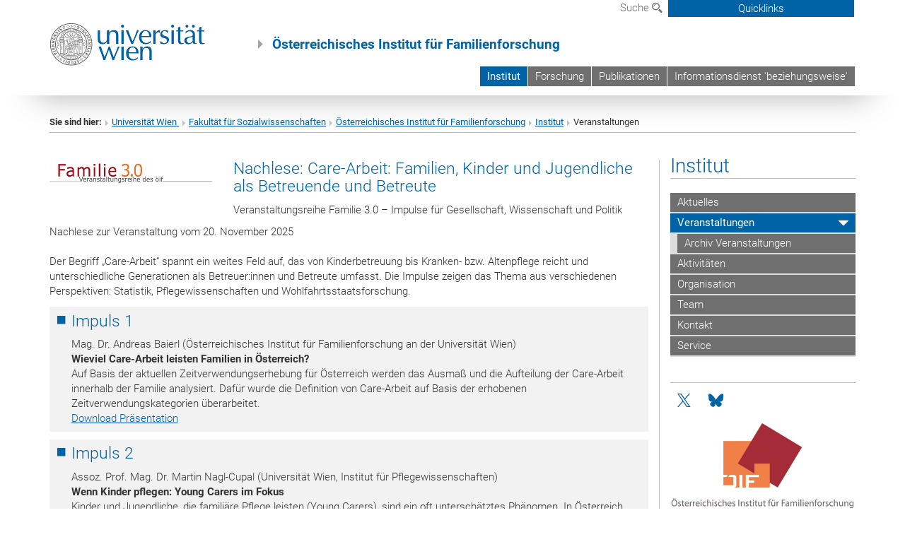

--- FILE ---
content_type: text/html; charset=utf-8
request_url: https://oif.univie.ac.at/institut/veranstaltungen/
body_size: 19515
content:
<!DOCTYPE html>
<html xmlns="http://www.w3.org/1999/xhtml" xml:lang="de" lang="de">
<head prefix="og: http://ogp.me/ns# fb: http://ogp.me/ns/fb# article: http://ogp.me/ns/article#">

<meta charset="utf-8">
<!-- 
	This website is powered by TYPO3 - inspiring people to share!
	TYPO3 is a free open source Content Management Framework initially created by Kasper Skaarhoj and licensed under GNU/GPL.
	TYPO3 is copyright 1998-2017 of Kasper Skaarhoj. Extensions are copyright of their respective owners.
	Information and contribution at http://typo3.org/
-->



<title>Veranstaltungen</title>
<meta name="generator" content="TYPO3 CMS">


<link rel="stylesheet" type="text/css" href="/typo3temp/stylesheet_b3a206eec6.css?1736368171" media="all">
<link rel="stylesheet" type="text/css" href="/typo3conf/ext/univie_news/Resources/Public/CSS/pwp.css?1615798746" media="all">
<link rel="stylesheet" type="text/css" href="/fileadmin/templates/GLOBAL/CSS/styles.css?1694002451" media="all">
<link rel="stylesheet" type="text/css" href="/fileadmin/templates/GLOBAL/ICONS/style.css?1732114024" media="all">
<link rel="stylesheet" type="text/css" href="/fileadmin/templates/GLOBAL/CSS/print.css?1580200204" media="print">
<link rel="stylesheet" type="text/css" href="/fileadmin/templates/GLOBAL/ICONS/tablesorter/tablesorter.css?1675257657" media="all">
<link rel="stylesheet" type="text/css" href="/fileadmin/templates/GLOBAL/JS/shariff/shariff-vie.css?1681381994" media="all">
<link rel="stylesheet" type="text/css" href="/fileadmin/templates/GLOBAL/CSS/video-js.min.css?1505291824" media="all">
<link rel="stylesheet" type="text/css" href="/fileadmin/templates/GLOBAL/CSS/videojs.thumbnails.css?1505291824" media="all">
<link rel="stylesheet" type="text/css" href="/fileadmin/templates/GLOBAL/EXT/powermail/pm-additional.css?1730119584" media="all">
<link rel="stylesheet" type="text/css" href="/fileadmin/templates/GLOBAL/CSS/added-accessibility.css?1740400409" media="all">
<link rel="stylesheet" type="text/css" href="/fileadmin/templates/GLOBAL/EXT/news/css/news.css?1710158386" media="all">
<link rel="stylesheet" type="text/css" href="/fileadmin/templates/GLOBAL/EXT/univie_pure/pure.css?1692264488" media="all">
<link rel="stylesheet" type="text/css" href="/typo3conf/ext/univie_phaidra/Resources/style.css?1526300968" media="all">
<link rel="stylesheet" type="text/css" href="/typo3temp/stylesheet_240b4ca893.css?1736368171" media="all">


<script src="/uploads/tx_t3jquery/jquery-2.1.x-1.10.x-1.2.x-3.0.x.js?1511251888" type="text/javascript"></script>
<script src="/fileadmin/templates/GLOBAL/JS/videoJS/video.min.js?1505291804" type="application/x-javascript"></script>
<script src="/fileadmin/templates/GLOBAL/JS/videoJS/videojs-contrib-hls.min.js?1505291804" type="application/x-javascript"></script>
<script src="/fileadmin/templates/GLOBAL/JS/videoJS/videojs.thumbnails.js?1505291804" type="application/x-javascript"></script>
<script src="/fileadmin/templates/GLOBAL/JS/videoJS/videojs.persistvolume.js?1505291804" type="application/x-javascript"></script>
<script src="/typo3temp/javascript_9a38f34785.js?1736368171" type="text/javascript"></script>


<link href="/fileadmin/templates/GLOBAL/IMG/favicon.ico" rel="shortcut icon" type="image/vnd.microsoft.icon" />
<link href="/fileadmin/templates/GLOBAL/IMG/favicon-uni.png" rel="apple-touch-icon" type="image/png" />
<link href="/fileadmin/templates/GLOBAL/IMG/favicon-uni.png" rel="shortcut icon" type="image/vnd.microsoft.icon" />

            <meta property="og:base-title" content="Österreichisches Institut für Familienforschung" />
            <meta http-equiv="X-UA-Compatible" content="IE=edge">
            <meta name="viewport" content="width=device-width, initial-scale=1">

            <!-- HTML5 shim and Respond.js IE8 support of HTML5 elements and media queries -->
            <!--[if lt IE 9]>
                <script src="https://oss.maxcdn.com/libs/html5shiv/3.7.0/html5shiv.js"></script>
                <script src="https://oss.maxcdn.com/libs/respond.js/1.4.2/respond.min.js"></script>
            <![endif]-->
            <meta name="title" content="Veranstaltungen" /><meta property="og:site-id" content="82872" /><meta property="og:title" content="Veranstaltungen" /><meta property="og:type" content="article" /><meta property="og:url" content="https://oif.univie.ac.at/institut/veranstaltungen/" /><meta name="twitter:card" content="summary_large_image" /><meta name="twitter:title" content="Veranstaltungen" /><meta name="og:type" content="article" /><meta property="og:url" content="https://oif.univie.ac.at/institut/veranstaltungen/" /><meta property="og:description" content="Veranstaltungen" /><meta name="twitter:description" content="Veranstaltungen" />
            <meta property="og:image" content="https://www.univie.ac.at/fileadmin/templates/GLOBAL/IMG/uni_logo.jpg" />
            <meta property="og:image:type" content="image/jpg" />
            <meta property="og:image:width" content="1200" />
            <meta property="og:image:height" content="630" />
            <meta name="twitter:site" content="univienna" />
                <meta property="og:image" content="https://backend.univie.ac.at/fileadmin/templates/GLOBAL/IMG/uni_logo.jpg" />
                <meta property="og:image:type" content="image/jpg" />
                <meta property="og:image:width" content="1200" />
                <meta property="og:image:height" content="630" />
                <meta name="twitter:site" content="univienna" /><meta property="fb:app_id" content="1752333404993542" />
</head>
<body>

<header>
<nav aria-label="Sprungmarke zum Inhalt" class="skip">
    <a href="#mainContent" class="skip-to-content" tabindex="0" title="skip">Direkt zum Hauptinhalt gehen</a>
</nav>

<!-- ==============================================
BEGINN Small Devices
=============================================== -->
<div class="navbar-header skip"><button type="button" id="button-open-menu" class="navbar-toggle my-button" data-toggle="collapse" data-target="#menu-container-mobile" aria-haspopup="true" tabindex="0"><span class="sr-only" id="show-navigation-button-text">Menü öffnen</span><span class="icon-mainmenue" aria-hidden="true"></span></button></div>
<div class="navbar-collapse collapse hidden-md hidden-lg skip" id="menu-container-mobile">
    <div class="navbar-header">
        <button type="button" class="navbar-toggle menu-open" data-toggle="collapse" data-target="#menu-container-mobile" aria-expanded="true">
            <span class="sr-only" id="hide-navigation-button-text">Menü schließen</span>
            <span class="icon-cancel-circle" aria-hidden="true"></span>
        </button>
    </div>
    <div class="menu-header-mobile col-sx-12 hidden-md hidden-lg">
        <a href="https://www.univie.ac.at/"><img width="220" src="/fileadmin/templates/GLOBAL/IMG/uni_logo_220.jpg" class="logo logo-single" alt="Universität Wien - Startseite"  data-rjs="3"></a>
    </div>
    <nav aria-label="Hauptnavigation" class="navbar navbar-uni-mobile hidden-md hidden-lg"><ul class="nav navbar-nav navbar-right"><li class="dropdown dropdown-mobile act"><a href="/institut/" target="_self" class="link-text act">Institut</a><a data-toggle="dropdown" href="" class="toggle-icon act" role="button" aria-label="Menü öffnen"><span class="icon-navi-open"><span class="sr-only">Menü schließen</span>&nbsp;</span></a><ul class="dropdown-menu level2"><li class="level2"><a href="/institut/aktuelles/" target="_self" class="level2">Aktuelles</a></li><li class="level2 act"><a href="/institut/veranstaltungen/" target="_self" class="level2 act">Veranstaltungen</a><ul class="level3"><li class="level3"><a href="/institut/veranstaltungen/archiv-veranstaltungen/" target="_self" class="level3">Archiv Veranstaltungen</a></li></ul></li><li class="level2"><a href="/institut/aktivitaeten/" target="_self" class="level2">Aktivitäten</a></li><li class="level2"><a href="/institut/organisation/" target="_self" class="level2">Organisation</a></li><li class="level2"><a href="/institut/team/" target="_self" class="level2">Team</a></li><li class="level2"><a href="/institut/kontakt/" target="_self" class="level2">Kontakt</a></li><li class="level2"><a href="/institut/service/" target="_self" class="level2">Service</a></li></ul></li><li class="dropdown dropdown-mobile"><a href="/forschung/" target="_self" class="link-text">Forschung</a><a data-toggle="dropdown" href="" class="toggle-icon" role="button" aria-label="Menü öffnen"><span class="icon-navi-close"><span class="sr-only">Menü öffnen</span>&nbsp;</span></a><ul class="dropdown-menu level2"><li class="level2"><a href="/forschung/projekte/" target="_self" class="level2">Projekte</a></li><li class="level2"><a href="/forschung/netzwerke/" target="_self" class="level2">Netzwerke</a></li></ul></li><li class="dropdown dropdown-mobile"><a href="/publikationen/" target="_self" class="link-text">Publikationen</a><a data-toggle="dropdown" href="" class="toggle-icon" role="button" aria-label="Menü öffnen"><span class="icon-navi-close"><span class="sr-only">Menü öffnen</span>&nbsp;</span></a><ul class="dropdown-menu level2"><li class="level2"><a href="/publikationen/schriftenreihe/" target="_self" class="level2">Schriftenreihe</a></li><li class="level2"><a href="/publikationen/forschungsberichte/" target="_self" class="level2">Forschungsberichte</a></li><li class="level2"><a href="/publikationen/working-paper/" target="_self" class="level2">Working Paper</a></li><li class="level2"><a href="/publikationen/artikel-in-fachzeitschriften/" target="_self" class="level2">Artikel in Fachzeitschriften</a></li><li class="level2"><a href="/publikationen/familien-in-zahlen/" target="_self" class="level2">Familien in Zahlen</a></li><li class="level2"><a href="/publikationen/fokus-jugend/" target="_self" class="level2">Fokus Jugend</a></li><li class="level2"><a href="/publikationen/alle-publikationen/" target="_self" class="level2">Alle Publikationen</a></li></ul></li><li class="dropdown dropdown-mobile"><a href="/informationsdienst-beziehungsweise/" target="_self" class="link-text">Informationsdienst 'beziehungsweise'</a><a data-toggle="dropdown" href="" class="toggle-icon" role="button" aria-label="Menü öffnen"><span class="icon-navi-close"><span class="sr-only">Menü öffnen</span>&nbsp;</span></a><ul class="dropdown-menu level2"><li class="level2"><a href="/informationsdienst-beziehungsweise/ausgaben-2025/" target="https://www.oif.ac.at/informationsdienst-beziehungsweise/" class="level2">Ausgaben 2025</a></li><li class="level2"><a href="/informationsdienst-beziehungsweise/ausgaben-2024/" target="_self" class="level2">Ausgaben 2024</a></li><li class="level2"><a href="/informationsdienst-beziehungsweise/ausgaben-2023/" target="_self" class="level2">Ausgaben 2023</a></li><li class="level2"><a href="/informationsdienst-beziehungsweise/ausgaben-2022/" target="_self" class="level2">Ausgaben 2022</a></li><li class="level2"><a href="/informationsdienst-beziehungsweise/ausgaben-2021/" target="_self" class="level2">Ausgaben 2021</a></li><li class="level2"><a href="/informationsdienst-beziehungsweise/ausgaben-2020/" target="_self" class="level2">Ausgaben 2020</a></li><li class="level2"><a href="/informationsdienst-beziehungsweise/ausgaben-1995-2019/" target="_self" class="level2">Ausgaben 1995–2019</a></li></ul></li></ul></nav>
</div>

<div id="quicklinks-top-mobile" class="quicklinks-btn-mobile top-row hidden-md hidden-lg skip">
    <a class="quicklinks-open open" data-top-id="" data-top-show="true" href="#" aria-label="Quicklinks öffnen oder schließen"><span class="icon-cancel-circle" aria-hidden="true"></span></a>
    <nav aria-label="Quicklinks"><div class="quicklinks-mobile-menu"><div class="panel panel-uni-quicklinks"><div class="panel-heading active"><a href="#quicklinks82567" target="_self" data-toggle="collapse" data-parent="#quicklinks-top-mobile" class="">Informationen für ...<span class="pull-right icon-navi-open"><span class="sr-only">Menü schließen</span></span></a></div><div id="quicklinks82567" class="panel-collapse collapse in quicklinks-panel"><div class="panel-body"><ul class="indent"><li><a href="http://studieren.univie.ac.at" target="_blank">Studieninteressierte&nbsp;<span class="sr-only">Externer Link</span><span class="icon-extern"></span></a></li><li><a href="http://studieren.univie.ac.at" target="_blank">Studierende&nbsp;<span class="sr-only">Externer Link</span><span class="icon-extern"></span></a></li><li><a href="http://forschungsservice.univie.ac.at/" target="_blank">Forschende&nbsp;<span class="sr-only">Externer Link</span><span class="icon-extern"></span></a></li><li><a href="http://www.postgraduatecenter.at/?l=0" target="_blank">Weiterbildung&nbsp;<span class="sr-only">Externer Link</span><span class="icon-extern"></span></a></li><li><a href="http://www.alumni.ac.at/?l=0" target="_blank">Alumni&nbsp;<span class="sr-only">Externer Link</span><span class="icon-extern"></span></a></li></ul></div></div></div><div class="panel panel-uni-quicklinks"><div class="panel-heading active"><a href="#quicklinks36" target="_self" data-toggle="collapse" data-parent="#quicklinks-top-mobile" class="">Meistgesuchte Services ...<span class="pull-right icon-navi-open"><span class="sr-only">Menü schließen</span></span></a></div><div id="quicklinks36" class="panel-collapse collapse in quicklinks-panel"><div class="panel-body"><ul class="indent"><li><a href="http://studieren.univie.ac.at/" target="_blank"><span class="icon-quick-studienpoint"></span>&nbsp;&nbsp;Studieren an der Universität Wien&nbsp;<span class="sr-only">Externer Link</span><span class="icon-extern"></span></a></li><li><a href="http://ufind.univie.ac.at/de/search.html" target="_blank"><span class="icon-quick-lesung"></span>&nbsp;&nbsp;u:find Vorlesungs-/Personensuche&nbsp;<span class="sr-only">Externer Link</span><span class="icon-extern"></span></a></li><li><a href="http://uspace.univie.ac.at" target="_blank"><span class="icon-quick-univis"></span>&nbsp;&nbsp;u:space&nbsp;<span class="sr-only">Externer Link</span><span class="icon-extern"></span></a></li><li><a href="http://bibliothek.univie.ac.at/?r=0" target="_blank"><span class="icon-quick-biblio"></span>&nbsp;&nbsp;Bibliothek&nbsp;<span class="sr-only">Externer Link</span><span class="icon-extern"></span></a></li><li><a href="http://moodle.univie.ac.at/?r=0" target="_blank"><span class="icon-quick-lesung"></span>&nbsp;&nbsp;Moodle (E-Learning)&nbsp;<span class="sr-only">Externer Link</span><span class="icon-extern"></span></a></li><li><a href="http://urise.univie.ac.at/" target="_blank"><span class="icon-quick-lesung"></span>&nbsp;&nbsp;u:rise - Professional & Career Development&nbsp;<span class="sr-only">Externer Link</span><span class="icon-extern"></span></a></li><li><a href="http://www.univie.ac.at/ueber-uns/leitung-organisation/fakultaeten-zentren/" target="_blank"><span class="icon-quick-fakultaeten"></span>&nbsp;&nbsp;Fakultäten & Zentren&nbsp;<span class="sr-only">Externer Link</span><span class="icon-extern"></span></a></li><li><a href="http://zid.univie.ac.at/webmail/" target="_blank"><span class="icon-quick-webmail"></span>&nbsp;&nbsp;Webmail&nbsp;<span class="sr-only">Externer Link</span><span class="icon-extern"></span></a></li><li><a href="http://wiki.univie.ac.at/" target="_blank"><span class="icon-quick-intranet"></span>&nbsp;&nbsp;Intranet für Mitarbeiter*innen&nbsp;<span class="sr-only">Externer Link</span><span class="icon-extern"></span></a></li><li><a href="http://www.univie.ac.at/ueber-uns/weitere-informationen/kontakt-services-von-a-z/" target="_blank"><span class="icon-quick-kontakt"></span>&nbsp;&nbsp;Kontakt & Services von A-Z&nbsp;<span class="sr-only">Externer Link</span><span class="icon-extern"></span></a></li></ul></div></div></div></div></nav>
</div>

<div class="navbar hidden-md hidden-lg skip" id="top-row-mobile">
    <div class="container-mobile" id="nav-container-mobile">
        <div class="top-row-shadow">
            <div class="row">
                <div class="col-md-12 toprow-mobile">
                    <div class="navbar navbar-top navbar-top-mobile hidden-md hidden-lg">
                        <ul class="nav-pills-top-mobile">
                                
                            <li class="search-mobile">
                                <a data-top-id="search-top-mobile" id="show-search-button" data-top-show="true" href="#"><span class="sr-only" id="show-search-button-text">Suchformular öffnen</span><span class="sr-only" id="hide-search-button-text" style="display:none;">Suchformular schließen</span><span class="icon-lupe" aria-hidden="true"></span></a>
                            </li>
                            <li class="quicklinks-btn-mobile">
                                <a data-top-id="quicklinks-top-mobile" data-top-show="true" href="#">Quicklinks</a>
                            </li>
                        </ul>
                    </div>
                    <div id="search-top-mobile">
                        <ul class="nav nav-tabs-search">
                            <li class="active"><a href="#" data-toggle="tab">Webseiten</a></li>
                            <li id="search_staff_mobile"><a data-toggle="tab" href="#">Personensuche</a></li>
                        </ul>
                        <div class="input-group">
                            <label for="search-mobile">Suche</label>
                            <form id="mobilesearchform" action="/suche/?no_cache=1" method="GET">
                                <input type="text" class="form-control-search" id="search-mobile" name="q" placeholder="Suchbegriff" aria-label="Suchbegriff">
                            </form>
                            <span class="input-group-addon-search"><span class="icon-lupe"></span></span>
                        </div>
                    </div>
                </div>
                <div class="col-xs-12">
                    <div class="header-container-mobile col-md-12">
                        <div class="logo-container">
                            <a href="https://www.univie.ac.at/"><img width="220" src="/fileadmin/templates/GLOBAL/IMG/uni_logo_220.jpg" class="logo logo-single" alt="Universität Wien - Startseite"  data-rjs="3"></a>
                        </div>
                         <nav aria-label="Topnavigation" class="navbar navbar-uni hidden-xs hidden-sm"><ul class="nav navbar-nav navbar-right"><li class="active"><a href="/institut/" target="_self">Institut</a></li><li><a href="/forschung/" target="_self">Forschung</a></li><li><a href="/publikationen/" target="_self">Publikationen</a></li><li><a href="/informationsdienst-beziehungsweise/" target="_self">Informationsdienst 'beziehungsweise'</a></li></ul></nav>
                    </div>
                </div>
                <div class="col-xs-12">
                        <div class="header-text-container-mobile col-md-12">
                            <span class="header-text"><a href="/" target="_self"><strong>Österreichisches Institut für Familienforschung</strong></a></span>
                        </div>
                </div>
            </div>
        </div>
    </div>
</div>
<!-- ==============================================
END Small Devices
=============================================== -->

<!-- ==============================================
BEGINN DESKTOP
=============================================== -->
<style>
.navbar-top {
    display: grid;
    grid-template-rows: auto;
    justify-items: end;
}
#quicklinks-top {
    grid-row-start: 1;
    grid-row-end: 1;
    width: 100%;
}
ul.nav-pills-top {
    grid-row-start: 2;
    grid-row-end:2;
}

.form-holder{
    display: flex;
    justify-content: space-between;
    align-content: space-evenly;
    //align-items: center;
}

.form-holder label{
    display: inline-block;
    padding: 0.2em;
    background-color: #0063a6;
    color:white;
    flex-grow: 1;
}
.radio-holder {
    padding: 0.4em 0 0 0.4em;
    background-color: #0063a6;
    flex-grow: 1;
}
.radio-holder:has(input[type="radio"]:checked) {
    background-color:white;
    font-weight: 300;
}
.radio-holder.active {
    background-color:white;
    font-weight: 300;
}

input[type="radio"]:checked, input[type="radio"]:checked + label {
    background-color:white;
    color: #0063a6;
}
input#search:focus {
    border:2px solid rgba(242, 242, 242, 0.6);
    box-shadow: inset 0 1px 1px rgba(0, 0, 0, 0.075), 0 0 8px rgba(242, 242, 242, 0.6);
}
.dropdown-menu-search {
    width: 336px;
    margin-top: 5px;
}
#quicklinks-top{
    padding:0;
    background:white;
}
.ql-container{
    width: 100vw;
    position: relative;
    left: 50%;
    right: 50%;
    margin-left: -50vw;
    margin-right: -50vw;
    background: #1a74b0 url(/fileadmin/templates/GLOBAL/IMG/quicklinksbackground.png?1535542505) no-repeat;
    padding-top: 25px;
}
</style>
<!-- IMPORTANT:
lib.quicklinks.wrap = <nav aria-label="{LLL:fileadmin/templates/GLOBAL/locallang.xml:quicklinks}"><div class="row">|</div></nav>
-->
<div class="navbar-fixed-top hidden-sm hidden-xs skip" id="top-row">

    <div class="container" id="nav-container">
        <div class="top-row-shadow">
            <div class="row">
                <div class="col-md-12 header-logo-container">
                    <!-- BEGINN Language, Search, Quicklinks -->
                    <div class="navbar navbar-top">
                        <ul class="nav-pills-top navbar-right">
                            <!-- Language -->
                            <li class="dropdown langmenu">
                                
                            </li>
                            <!-- Search -->
                            <li class="dropdown">
                                <button type="button" data-toggle="dropdown" class="dropdown-toggle" id="open-search">Suche <span class="icon-lupe"></span></button>
                                <div class="dropdown-menu dropdown-menu-left dropdown-menu-search">
                                    <div class="">
                                        <!--<label for="search">Suche</label>-->
                                        <form id="searchform" class="" action="/suche/?no_cache=1" method="GET">
                                            <div class="form-holder ">
                                                <div class="radio-holder active">
                                                    <input type="radio" id="search-web" value="search-web" name="chooseSearch" checked>
                                                    <label for="search-web" id="label-web">Webseiten</label>
                                                </div>
                                                <div class="radio-holder">
                                                    <input type="radio" id="search-staff" value="search-staff" name="chooseSearch">
                                                    <label for="search-staff" id="label-staff">Personensuche</label>
                                                </div>
                                            </div>
                                            <div class="form-holder">
                                                <input type="text" class="form-control-search" id="search" name="q" placeholder="Suchbegriff" aria-label="Suchbegriff">
                                                <button id="submit" type="submit" onclick="$('#searchform').submit();"><span class="sr-only">Suche starten</span><span class="icon-lupe"></span></button>
                                            </div>
                                        </form>
                                    </div>
                                </div>
                            </li>
                            <!-- Quicklinks -->
                            <li class="dropdown quicklinks-btn">
                                <a data-top-id="quicklinks-top" data-top-show="true" data-toggle="dropdown" href="#">Quicklinks</a>
                            </li>
                        </ul>
                        <!-- BEGINN Quicklinkscontainer -->
                        <div id="quicklinks-top" class="dropdown-toggle">
                            <div class="ql-container">
                                <div class="container">
                                    <nav aria-label="Quicklinks"><div class="row"><div class="col-md-4 col-md-offset-4"><h3 class="top-row-header">Informationen für ...</h3><ul><li><a href="http://studieren.univie.ac.at" target="_blank">Studieninteressierte&nbsp;<span class="sr-only">Externer Link</span><span class="icon-extern"></span></a></li><li><a href="http://studieren.univie.ac.at" target="_blank">Studierende&nbsp;<span class="sr-only">Externer Link</span><span class="icon-extern"></span></a></li><li><a href="http://forschungsservice.univie.ac.at/" target="_blank">Forschende&nbsp;<span class="sr-only">Externer Link</span><span class="icon-extern"></span></a></li><li><a href="http://www.postgraduatecenter.at/?l=0" target="_blank">Weiterbildung&nbsp;<span class="sr-only">Externer Link</span><span class="icon-extern"></span></a></li><li><a href="http://www.alumni.ac.at/?l=0" target="_blank">Alumni&nbsp;<span class="sr-only">Externer Link</span><span class="icon-extern"></span></a></li></ul></div><div class="col-md-4"><h3 class="top-row-header">Meistgesuchte Services ...</h3><ul><li><a href="http://studieren.univie.ac.at/" target="_blank"><span class="icon-quick-studienpoint"></span>&nbsp;&nbsp;Studieren an der Universität Wien&nbsp;<span class="sr-only">Externer Link</span><span class="icon-extern"></span></a></li><li><a href="http://ufind.univie.ac.at/de/search.html" target="_blank"><span class="icon-quick-lesung"></span>&nbsp;&nbsp;u:find Vorlesungs-/Personensuche&nbsp;<span class="sr-only">Externer Link</span><span class="icon-extern"></span></a></li><li><a href="http://uspace.univie.ac.at" target="_blank"><span class="icon-quick-univis"></span>&nbsp;&nbsp;u:space&nbsp;<span class="sr-only">Externer Link</span><span class="icon-extern"></span></a></li><li><a href="http://bibliothek.univie.ac.at/?r=0" target="_blank"><span class="icon-quick-biblio"></span>&nbsp;&nbsp;Bibliothek&nbsp;<span class="sr-only">Externer Link</span><span class="icon-extern"></span></a></li><li><a href="http://moodle.univie.ac.at/?r=0" target="_blank"><span class="icon-quick-lesung"></span>&nbsp;&nbsp;Moodle (E-Learning)&nbsp;<span class="sr-only">Externer Link</span><span class="icon-extern"></span></a></li><li><a href="http://urise.univie.ac.at/" target="_blank"><span class="icon-quick-lesung"></span>&nbsp;&nbsp;u:rise - Professional & Career Development&nbsp;<span class="sr-only">Externer Link</span><span class="icon-extern"></span></a></li><li><a href="http://www.univie.ac.at/ueber-uns/leitung-organisation/fakultaeten-zentren/" target="_blank"><span class="icon-quick-fakultaeten"></span>&nbsp;&nbsp;Fakultäten & Zentren&nbsp;<span class="sr-only">Externer Link</span><span class="icon-extern"></span></a></li><li><a href="http://zid.univie.ac.at/webmail/" target="_blank"><span class="icon-quick-webmail"></span>&nbsp;&nbsp;Webmail&nbsp;<span class="sr-only">Externer Link</span><span class="icon-extern"></span></a></li><li><a href="http://wiki.univie.ac.at/" target="_blank"><span class="icon-quick-intranet"></span>&nbsp;&nbsp;Intranet für Mitarbeiter*innen&nbsp;<span class="sr-only">Externer Link</span><span class="icon-extern"></span></a></li><li><a href="http://www.univie.ac.at/ueber-uns/weitere-informationen/kontakt-services-von-a-z/" target="_blank"><span class="icon-quick-kontakt"></span>&nbsp;&nbsp;Kontakt & Services von A-Z&nbsp;<span class="sr-only">Externer Link</span><span class="icon-extern"></span></a></li></ul></div></div></nav>
                                </div>
                            </div>
                        </div>
                        <!-- END Quicklinkscontainer -->
                    </div>
                    <!-- END Language, Search, Quicklinks -->

                    <!-- Logo, Title -->
                    <div class="logo-container">
                        <a href="https://www.univie.ac.at/"><img width="220" src="/fileadmin/templates/GLOBAL/IMG/uni_logo_220.jpg" class="logo logo-single" alt="Universität Wien - Startseite"  data-rjs="3"></a>
                        <span class="header-text"><a href="/" target="_self"><strong>Österreichisches Institut für Familienforschung</strong></a></span>
                    </div>
                    <!-- Logo, Title -->

                    <!-- HMenu -->
                    <div class="hmenu">
                        <nav aria-label="Topnavigation" class="navbar navbar-uni hidden-xs hidden-sm"><ul class="nav navbar-nav navbar-right"><li class="active"><a href="/institut/" target="_self">Institut</a></li><li><a href="/forschung/" target="_self">Forschung</a></li><li><a href="/publikationen/" target="_self">Publikationen</a></li><li><a href="/informationsdienst-beziehungsweise/" target="_self">Informationsdienst 'beziehungsweise'</a></li></ul></nav>
                    </div>
                    <!-- HMenu -->

                </div>
            </div>
        </div>
    </div>
</div>
<!-- ==============================================
END DESKTOP
=============================================== -->

</header>


    <!-- Standard -->
    <div class="container">
        <div class="breadcrumb-page-container">
            <div class="row">
                <div class="col-md-12">
                    <nav aria-label="Pfadnavigation"><ul class="breadcrumb-page"><li><strong>Sie sind hier:</strong></li><li class="meta-breadcrumb"><a href="http://www.univie.ac.at/" target="_blank">Universität Wien </a></li><li class="meta-breadcrumb"><a href="http://sowi.univie.ac.at" target="_blank">Fakultät für Sozialwissenschaften</a></li><li class="meta-breadcrumb"><a href="/" target="_self">Österreichisches Institut für Familienforschung</a></li><li><a href="/institut/organisation/" target="_self" title="Institut">Institut</a></li><li aria-current="page">Veranstaltungen</li></ul></nav>
                    <hr class="breadcrumb-page hidden-md hidden-lg">
                </div>
            </div>
            <hr class="breadcrumb-page hidden-xs hidden-sm">
        </div>

        <div class="row">
            <div class="col-md-9 content right-border" id="innerContent">
                <main id="mainContent" class="main-content main">
                    <div class="main">
                     
	<!--  CONTENT ELEMENT, uid:1143521/dce_dceuid1 [begin] -->
		<div id="c1143521" class="csc-default"><div class="tx-dce-pi1">
	
<!--Replace deactivated field.contentWidth with contentWidth-->

	
	
	
		<div class="content-element-margin-zero">
			<div class="row">
				<div class="col-sm-12 top-align">
					
						
    <h3 class="visible-xs">Nachlese: Care-Arbeit: Familien, Kinder und Jugendliche als Betreuende und Betreute</h3>



					
					<div class="img-left">
						
							
									<figure class="image-container nozoom">
	<p><img src="/fileadmin/user_upload/p_oif/Veranstaltungen/fam_3.0_logo-230.jpg" class="img-nozoom" title="" alt="" /></p>
	
</figure>

								
						
					</div>
					
						
    <h3 class="hidden-xs">Nachlese: Care-Arbeit: Familien, Kinder und Jugendliche als Betreuende und Betreute</h3>



					
					<p>Veranstaltungsreihe Familie 3.0 – Impulse für Gesellschaft, Wissenschaft und Politik </p>
<p>Nachlese zur Veranstaltung vom 20. November 2025&nbsp;<br /><br />Der Begriff „Care-Arbeit“ spannt ein weites Feld auf, das von Kinderbetreuung bis Kranken- bzw. Altenpflege reicht und unterschiedliche Generationen als Betreuer:innen und Betreute umfasst. Die Impulse zeigen das Thema aus verschiedenen Perspektiven: Statistik, Pflegewissenschaften und Wohlfahrtsstaatsforschung.</p><ul class="gray-bg"><li><h3>Impuls 1</h3>Mag. Dr. Andreas Baierl (Österreichisches Institut für Familienforschung an der Universität Wien)<br /><span style="font-weight: bold; ">Wieviel Care-Arbeit leisten Familien in Österreich?</span><br />Auf Basis der aktuellen Zeitverwendungserhebung für Österreich werden das Ausmaß und die Aufteilung der Care-Arbeit innerhalb der Familie analysiert. Dafür wurde die Definition von Care-Arbeit auf Basis der erhobenen Zeitverwendungskategorien überarbeitet.&nbsp;<br /><a href="/fileadmin/user_upload/p_oif/Veranstaltungen/20251120_1_Baierl_CareArbeit_Praesentation.pdf" target="_blank">Download Präsentation</a></li></ul><ul class="gray-bg"><li><h3>Impuls 2</h3>Assoz. Prof. Mag. Dr. Martin Nagl-Cupal (Universität Wien, Institut für Pflegewissenschaften)<br /><span style="font-weight: bold; ">Wenn Kinder pflegen: Young Carers im Fokus</span><br />Kinder und Jugendliche, die familiäre Pflege leisten (Young Carers), sind ein oft unterschätztes Phänomen. In Österreich übernehmen 3–4 % der unter 18-Jährigen regelmäßig Pflege für kranke oder behinderte Angehörige. Der Impuls beleuchtet ihre Situation, die übernommenen Aufgaben und die damit verbundenen Herausforderungen.<br /><a href="/fileadmin/user_upload/p_oif/Veranstaltungen/20251120_2_Nagl-Cupal_YoungCarers_Praesentation.pdf" target="_blank" class="download">Download Präsentation</a></li></ul><ul class="gray-bg"><li><h3>Impuls 3</h3>Dipl.-Soz. Fabienne Décieux (Universität Innsbruck, Institut für Soziologie) und Mag. Dr. Eva-Maria Schmidt MA (Universität Wien, Österreichisches Institut für Familienforschung)<br /><b><span lang="DE">Wahlfreiheit als Weg zur sozialen Nachhaltigkeit? Die Organisation der Kleinkinderbetreuung in Österreich unter der Lup</span></b><span style="font-weight: bold; ">e<br /></span>Der Input fragt, inwiefern die politische und wohlfahrtsstaatliche Organisierung der Kleinkinderbildung und -betreuung in Österreich als sozial nachhaltig, d. h. als langfristig fair und gerecht, gelten kann. Untersucht werden die Regelungen rund um die Elementarpädagogik und die Elternkarenz.&nbsp;<br /><a href="/fileadmin/user_upload/p_oif/Veranstaltungen/20251120_3_Decieux_Schmidt_Wahlfreiheit_Praesentation.pdf" target="_blank" class="download">Download Präsentation</a></li></ul><p>Kontakt: Mag. Rudolf Karl Schipfer <br /><a href="javascript:linkTo_UnCryptMailto('ocknvq,twfqnh0uejkrhgtBqkh0ce0cv');">rudolf.schipfer<span>&#064;</span>oif.ac.at <br /></a>+43.1.4277-48913</p>
				</div>
			</div>
		</div>
	
	
	
	
	


</div></div>
	<!--  CONTENT ELEMENT, uid:1143521/dce_dceuid1 [end] -->
		
	<!--  CONTENT ELEMENT, uid:1244041/div [begin] -->
		<div class="csc-default">
		<!--  Div element [begin] -->
			<div class="divider"><hr class="dark"></div>
		<!--  Div element [end] -->
			</div>
	<!--  CONTENT ELEMENT, uid:1244041/div [end] -->
		
	<!--  CONTENT ELEMENT, uid:1244035/dce_dceuid1 [begin] -->
		<div id="c1244035" class="csc-default"><div class="tx-dce-pi1">
	
<!--Replace deactivated field.contentWidth with contentWidth-->

	
	
	
		<div class="content-element-margin-zero">
			<div class="row">
				<div class="col-sm-12 top-align">
					
						
    <h3 class="visible-xs">Wege aus dem "Mental Load"</h3>



					
					<div class="img-left">
						
							
									<figure class="image-container nozoom">
	<p><img src="/fileadmin/user_upload/p_oif/Veranstaltungen/20241023_Mental_Load_Abb.1_240.jpg" class="img-nozoom" title="" alt="Veranstaltung Mental Load" /></p>
	
</figure>

								
						
					</div>
					
						
    <h3 class="hidden-xs">Wege aus dem "Mental Load"</h3>



					
					<p>&quot;Immer muss ich an alles denken!&quot; Kinder, Job, Partnerschaft, Eltern, Geld: Frauen fühlen sich von früh bis spät verantwortlich. Das ist viel&nbsp;– manchmal zu viel – und kann Gesundheit, Psyche und finanzielle Zukunft belasten. </p>
<p>Darüber diskutierten <a href="/institut/team/eva-maria-schmidt/" target="_blank" class="internal-link">Eva-Maria Schmidt</a>&nbsp;(Soziologin am ÖIF, Universität Wien), Elisabeth Cinatl (Psychotherapeutin und Leiterin des Vereins wendepunkt),&nbsp;Anna Rosenberger (kfb St. Pölten, Erwachsenenbildnerin und Beirätin von &quot;Welt der Frauen&quot;), Erich Lehner (Psychotherapeut und Vorsitzender des Dachverbandes Männerarbeit in Österreich) am 13.11.2025 auf Einladung&nbsp;des Landes NÖ in Kooperation&nbsp;mit dem Magazin &quot;Welt der Frauen&quot; in Wr. Neustadt.</p>
<p><a href="https://www.welt-der-frauen.at/mental-load-in-wiener-neustadt-vom/" target="_blank" class="external-link-new-window">Zur Nachlese</a></p>
				</div>
			</div>
		</div>
	
	
	
	
	


</div></div>
	<!--  CONTENT ELEMENT, uid:1244035/dce_dceuid1 [end] -->
		
	<!--  CONTENT ELEMENT, uid:1229061/div [begin] -->
		<div class="csc-default">
		<!--  Div element [begin] -->
			<div class="divider"><hr class="dark"></div>
		<!--  Div element [end] -->
			</div>
	<!--  CONTENT ELEMENT, uid:1229061/div [end] -->
		
	<!--  CONTENT ELEMENT, uid:1239554/dce_dceuid1 [begin] -->
		<div id="c1239554" class="csc-default"><div class="tx-dce-pi1">
	
<!--Replace deactivated field.contentWidth with contentWidth-->

	
	
	
	
	
	
	
		<div class="content-element-margin">
			<div class="row">
				<div class="col-md-12">
					
						
    <h3>FACES - Internationale Familienwissenschaftliche Konferenz 2026</h3>



					
					<p>Konferenzankündigung und Call for Papers</p>
<p>Titel: FACES - Families And Challenges in Evolving Societies in the D-A-CH Region and beyond</p>
<p>Datum: 26. &amp; 27. Februar 2026</p>
<p>Ort: Deutsches Jugendinstitut (DJI), München</p>
<p>Erste gemeinsame internationale Konferenz der Sektion Familiensoziologie der Deutschen Gesellschaft für Soziologie (DGS), der Arbeitsgruppe Familienforschung der Österreichischen Gesellschaft für Soziologie (ÖGS), dem Forschungsausschuss Lebenslauf der Schweizer Gesellschaft für Soziologie (SGS) und dem Schweizer Forschungszentrum LIVES in Zusammenarbeit mit dem Deutschen Jugendinstitut (DJI).</p>
<p><a href="/fileadmin/user_upload/p_oif/Veranstaltungen/CfP_Families_and_Challenges_in_Evolving_Societies_-_Family_Sciences_Conference_2026.pdf" target="_blank" class="download">Call for Papers</a> (Deadline 30.10.2025)</p>
				</div>
			</div>
			<div class="row">
				
			</div>
		</div>
	


</div></div>
	<!--  CONTENT ELEMENT, uid:1239554/dce_dceuid1 [end] -->
		
	<!--  CONTENT ELEMENT, uid:1195190/div [begin] -->
		<div class="csc-default">
		<!--  Div element [begin] -->
			<div class="divider"><hr class="dark"></div>
		<!--  Div element [end] -->
			</div>
	<!--  CONTENT ELEMENT, uid:1195190/div [end] -->
		
	<!--  CONTENT ELEMENT, uid:1214783/dce_dceuid1 [begin] -->
		<div id="c1214783" class="csc-default"><div class="tx-dce-pi1">
	
<!--Replace deactivated field.contentWidth with contentWidth-->

	
	
		<div class="content-element-margin-zero">
			<div class="row">
				<div class="col-sm-4">
					<a href="https://www.ggp-austria.at/veranstaltungen/" target="_blank">
						
    <h3 class="visible-xs">GGP Workshop für Mitarbeiter:innen der öffentlichen Verwaltung</h3>



					</a>
					<div class="row">
						<div class="col-xs-8 col-sm-12">
							
								
										<figure class="image-container nozoom">
	<p><a href="https://www.ggp-austria.at/veranstaltungen/" target="_blank"><img src="/fileadmin/user_upload/p_oif/Veranstaltungen/ggp_logo_175_Breite_240_GK.jpg" class="img-nozoom" title="" alt="" /></a></p>
	
</figure>

									
							
						</div>
					</div>
				</div>
				<div class="col-sm-8 top-align">
					<a href="https://www.ggp-austria.at/veranstaltungen/" target="_blank">
						
    <h3 class="hidden-xs">GGP Workshop für Mitarbeiter:innen der öffentlichen Verwaltung</h3>



					</a>
					<p>Evidenzbasierte Entscheidungen im öffentlichen Sektor erfordern solide und verlässliche Datengrundlagen. <a href="https://aussda.at/" target="_blank" class="external-link-new-window">AUSSDA – The Austrian Social Science Data Archive</a> stellt eine Reihe von Datensätzen aus sozialwissenschaftlichen Umfrageprogrammen zur Verfügung, die auch für die öffentliche Verwaltung von Interesse sind – etwa zu den Themen Familien, Soziales, Wohnen, Gesundheitsverhalten, Arbeitsmarktpartizipation.</p>
<p>Am 29.5.2025 veranstalteten das ÖIF und das AUSSDA gemeinsam einen hybriden Workshop für Mitarbeiter:innen der öffentlichen Verwaltung.&nbsp;</p>
<p>Die Teilnehmer:innen konnten den AUSSDA-Datenbestand, das Generations and Gender Programme (GGP) und den Sozialen Survey Österreich (SSÖ/ISSP) genauer kennenlernen und Fragestellungen diskutieren, die umfassende empirische Evidenz erfordern. </p>
				</div>
			</div>
		</div>
	
	
	
	
	
	


</div></div>
	<!--  CONTENT ELEMENT, uid:1214783/dce_dceuid1 [end] -->
		
	<!--  CONTENT ELEMENT, uid:1214785/div [begin] -->
		<div class="csc-default">
		<!--  Div element [begin] -->
			<div class="divider"><hr class="dark"></div>
		<!--  Div element [end] -->
			</div>
	<!--  CONTENT ELEMENT, uid:1214785/div [end] -->
		
	<!--  CONTENT ELEMENT, uid:1195183/dce_dceuid1 [begin] -->
		<div id="c1195183" class="csc-default"><div class="tx-dce-pi1">
	
<!--Replace deactivated field.contentWidth with contentWidth-->

	
	
		<div class="content-element-margin-zero">
			<div class="row">
				<div class="col-sm-4">
					
						
    <h3 class="visible-xs">Nachlese: "Gender Sleep Gap"</h3>



					
					<div class="row">
						<div class="col-xs-8 col-sm-12">
							
								
										<figure class="image-container nozoom">
	<p><a href="/fileadmin/user_upload/p_oif/Veranstaltungen/20250219_Ikea_Saal.jpg" target="_blank"><img src="/fileadmin/user_upload/p_oif/Veranstaltungen/20250219_Ikea_Saal_240.jpg" class="img-nozoom" title="" alt="" /></a></p>
	
</figure>

									
							
						</div>
					</div>
				</div>
				<div class="col-sm-8 top-align">
					
						
    <h3 class="hidden-xs">Nachlese: "Gender Sleep Gap"</h3>



					
					<p>Die als „Mental Load“ bezeichnete psychische Mehrbelastung von Frauen zeigt sich auch in den Schlafzimmern. Frauen – vor allem solche mit Familie – schlafen laut Studien schlechter und etwa 30 Minuten weniger als Männer. Das wirkt sich auf die Gesundheit und Leistungsfähigkeit von Frauen aus.&nbsp;</p>
<p>Bei einer von IKEA am 19.2.2025 in Wien veranstalteten Podiumsdiskussion zum „Gender Sleep Gap“ im Vorfeld des Weltfrauentags war das ÖIF durch <a href="/institut/team/eva-maria-schmidt/" target="_blank" class="internal-link">Eva-Maria Schmidt</a> vertreten. Sie diskutierte mit Bundesministerin a. D. Maria Rauch-Kallat, Maren Wölfl, Autorin und Gründerin Female Wakeup Call, und Catharina Fendt von IKEA Österreich. (Foto: © leadersnet.at/A. Felten)</p>
<p><a href="https://www.leadersnet.at/foto-galerie/28178,ikea-good-morning-talk-und-podiumsdiskussion-gender-sleep-gap.html" target="_blank" class="external-link-new-window">Zur Nachlese &quot;Gender Sleep Gap&quot;</a></p>
				</div>
			</div>
		</div>
	
	
	
	
	
	


</div></div>
	<!--  CONTENT ELEMENT, uid:1195183/dce_dceuid1 [end] -->
		
	<!--  CONTENT ELEMENT, uid:957053/div [begin] -->
		<div class="csc-default">
		<!--  Div element [begin] -->
			<div class="divider"><hr class="dark"></div>
		<!--  Div element [end] -->
			</div>
	<!--  CONTENT ELEMENT, uid:957053/div [end] -->
		
	<!--  CONTENT ELEMENT, uid:1124749/dce_dceuid1 [begin] -->
		<div id="c1124749" class="csc-default"><div class="tx-dce-pi1">
	
<!--Replace deactivated field.contentWidth with contentWidth-->

	
	
	
		<div class="content-element-margin-zero">
			<div class="row">
				<div class="col-sm-12 top-align">
					
						
    <h3 class="visible-xs">Nachlese: Fachtagung "Elternrolle vorwärts!"</h3>



					
					<div class="img-left">
						
							
									<figure class="image-container nozoom">
	<p><a href="https://www.zweiundmehr.steiermark.at/cms/beitrag/12962070/135802561/" target="_blank"><img src="/fileadmin/user_upload/p_oif/Aktivitaeten/20240924_Zwei_Mehr_240.png" class="img-nozoom" title="" alt="Logo Zwei und Mehr" /></a></p>
	
</figure>

								
						
					</div>
					
						
    <h3 class="hidden-xs">Nachlese: Fachtagung "Elternrolle vorwärts!"</h3>



					
					<p>Die Fachtagung &quot;ELTERNROLLE VORWÄRTS! Der Spagat in der Elternbildung – zwischen Wunsch und Wirklichkeit&quot; wurde von der Fachabteilung Gesellschaft des Landes Steiermark organisiert und fand am 24. September 2024 in Graz sowie online statt. </p>
<p>Vom ÖIF referierte <a href="/institut/team/sabine-buchebner-ferstl/" target="_blank" class="internal-link">Sabine Buchebner-Ferstl</a> zum Thema „Neue Wege in der Elternbildung – Erfahrungen mit digitalen Formaten und Vermittlungswegen“.</p>
<p><a href="https://www.zweiundmehr.steiermark.at/cms/beitrag/12962070/135802561/" target="_blank" class="external-link-new-window">Zur Nachlese<br /></a></p>
				</div>
			</div>
		</div>
	
	
	
	
	


</div></div>
	<!--  CONTENT ELEMENT, uid:1124749/dce_dceuid1 [end] -->
		
	<!--  CONTENT ELEMENT, uid:1124753/div [begin] -->
		<div class="csc-default">
		<!--  Div element [begin] -->
			<div class="divider"><hr class="dark"></div>
		<!--  Div element [end] -->
			</div>
	<!--  CONTENT ELEMENT, uid:1124753/div [end] -->
		
	<!--  CONTENT ELEMENT, uid:1094719/dce_dceuid1 [begin] -->
		<div id="c1094719" class="csc-default"><div class="tx-dce-pi1">
	
<!--Replace deactivated field.contentWidth with contentWidth-->

	
	
	
		<div class="content-element-margin-zero">
			<div class="row">
				<div class="col-sm-12 top-align">
					
						
    <h3 class="visible-xs">Konferenz "Bedeutung der Familie für die Gesellschaft"</h3>



					
					<div class="img-left">
						
							
									<figure class="image-container nozoom">
	<p><a href="/fileadmin/user_upload/p_oif/Veranstaltungen/20240614_30_JahreIYF.jpg" target="_blank"><img src="/fileadmin/user_upload/p_oif/Veranstaltungen/20240614_30_JahreIYF_neu240.jpg" class="img-nozoom" title="" alt="30 Jahre Internationales Jahr der Familie" /></a></p>
	
</figure>

								
						
					</div>
					
						
    <h3 class="hidden-xs">Konferenz "Bedeutung der Familie für die Gesellschaft"</h3>



					
					<p><span style="font-weight: bold; ">Nachlese: 30 Jahre Internationales Jahr der Familie</span><br /><br />Anlässlich des Jubiläums &quot;30 Jahre Internationales Jahr der Familie&quot; fand am 14. Juni 2024 die Konferenz &quot;Die Bedeutung der Familie für die Gesellschaft&quot; im Palais Niederösterreich in Wien statt.</p>
<p>Diese wurde vom Bundeskanzleramt (BKA) organisiert und vom Österreichischen Institut für Familienforschung (ÖIF) wissenschaftlich begleitet.</p>
<p>Der Konferenzbericht und die Konferenzunterlagen sind auf der&nbsp;<a href="http://www.bundeskanzleramt.gv.at/agenda/familie/familienpolitik/jahr-der-familie.html" target="_blank" class="external-link-new-window">Website des Bundeskanzleramtes</a> veröffentlicht und <a href="https://phaidra.univie.ac.at/o:2092581" target="_blank" class="external-link-new-window">hier zum Download</a> verfügbar.</p>
<p>Kontakt: Bundeskanzleramt, Abt. VI/9 - Familienpolitische Grundsatzabteilung<br /><a href="javascript:linkTo_UnCryptMailto('ocknvq,hcoknkgprqnkvkmBdmc0ix0cv');">familienpolitik<span>&#064;</span>bka.gv.at</a></p>
				</div>
			</div>
		</div>
	
	
	
	
	


</div></div>
	<!--  CONTENT ELEMENT, uid:1094719/dce_dceuid1 [end] -->
		
	<!--  CONTENT ELEMENT, uid:1091083/div [begin] -->
		<div class="csc-default">
		<!--  Div element [begin] -->
			<div class="divider"><hr class="dark"></div>
		<!--  Div element [end] -->
			</div>
	<!--  CONTENT ELEMENT, uid:1091083/div [end] -->
		
	<!--  CONTENT ELEMENT, uid:409463/dce_dceuid1 [begin] -->
		<div id="c409463" class="csc-default"><div class="tx-dce-pi1">
	
<!--Replace deactivated field.contentWidth with contentWidth-->

	
	
	
	
	
	
	
		<div class="content-element-margin">
			<div class="row">
				<div class="col-md-12">
					
						


					
					<h3 class="align-center"><a href="/institut/veranstaltungen/archiv-veranstaltungen/" target="_self" class="internal-link">Archiv Veranstaltungen</a></h3>
				</div>
			</div>
			<div class="row">
				
			</div>
		</div>
	


</div></div>
	<!--  CONTENT ELEMENT, uid:409463/dce_dceuid1 [end] -->
		
                     
                     </div>
                </main>
            </div>
            <div class="col-md-3 sidebar content-element-margin">
                <nav aria-label="Subnavigation"><div class="vertical-nav hidden-xs hidden-sm"><h2 class="underline"><a href="/institut/" target="_self" class="level0 act">Institut</a></h2><ul><li><a href="/institut/aktuelles/" target="_self" class="level1">Aktuelles</a></li><li class="act"><a href="/institut/veranstaltungen/" target="_self" class="level1 act">Veranstaltungen</a><ul><li><a href="/institut/veranstaltungen/archiv-veranstaltungen/" target="_self" class="level2">Archiv Veranstaltungen</a></li></ul></li><li><a href="/institut/aktivitaeten/" target="_self" class="level1">Aktivitäten</a></li><li><a href="/institut/organisation/" target="_self" class="level1">Organisation</a></li><li><a href="/institut/team/" target="_self" class="level1">Team</a></li><li><a href="/institut/kontakt/" target="_self" class="level1">Kontakt</a></li><li><a href="/institut/service/" target="_self" class="level1">Service</a></li></ul></div></nav>
                <aside>
                     
                     <ol class="social-media-list"><li><a href="http://twitter.com/oif_univie" target="_blank" title="Twitter"  aria-label="Twitter"><span class="icon-twitter"></span><span class="sr-only">Icon twitter</span></a></li><li><a href="http://bsky.app/profile/oif-univie.bsky.social" target="_blank" title="Bluesky"  aria-label="Bluesky"><span class="icon-bluesky"></span><span class="sr-only">Icon bluesky</span></a></li></ol><div class="clearfix"></div>
                     
	<!--  CONTENT ELEMENT, uid:814211/dce_dceuid1 [begin] -->
		<div id="c814211" class="csc-default"><div class="tx-dce-pi1">
	
<!--Replace deactivated field.contentWidth with contentWidth-->

	
	
	
	
	
	
		<div class="content-element-margin-zero">
			<div class="row">
				<div class="col-md-12">
					
						


					
				</div>
				
					
							</div>
							<div class="row">
						
					<div class="col-sm-12">
						
								<figure class="image-container nozoom">
	<p><a href="/" target="_self"><img src="/fileadmin/user_upload/p_oif/OEIF_Text_D_E_u.jpg" class="img-nozoom" title="" alt="" /></a></p>
	
</figure>

							
					</div>
				
			</div>
			<div class="row">
				<div class="col-md-12">
					
				</div>
			</div>
		</div>
	
	


</div></div>
	<!--  CONTENT ELEMENT, uid:814211/dce_dceuid1 [end] -->
		
	<!--  CONTENT ELEMENT, uid:814234/div [begin] -->
		<div class="csc-default">
		<!--  Div element [begin] -->
			<div class="divider"><hr class="dark"></div>
		<!--  Div element [end] -->
			</div>
	<!--  CONTENT ELEMENT, uid:814234/div [end] -->
		
	<!--  CONTENT ELEMENT, uid:796279/list [begin] -->
		<div id="c796279" class="csc-default"><h4><span class="icon-file" aria-hidden="true"></span>&nbsp;Impuls 1</h4>
		<!--  Plugin inserted: [begin] -->
			
    <div class="video-container content-element-margin-small" style="padding-top:0;">
        <iframe src="https://ustream.univie.ac.at/play/5cb4144e-71ad-4c08-8457-7756e2904520" frameborder="0" title="Univie streaming video" allowfullscreen></iframe>
    </div>
    
		<!--  Plugin inserted: [end] -->
			</div>
	<!--  CONTENT ELEMENT, uid:796279/list [end] -->
		
	<!--  CONTENT ELEMENT, uid:790892/list [begin] -->
		<div id="c790892" class="csc-default"><h4><span class="icon-file" aria-hidden="true"></span>&nbsp;Impuls 2</h4>
		<!--  Plugin inserted: [begin] -->
			
    <div class="video-container content-element-margin-small" style="padding-top:0;">
        <iframe src="https://ustream.univie.ac.at/play/825085ef-05fc-4043-9ba9-ad96c8e56525" frameborder="0" title="Univie streaming video" allowfullscreen></iframe>
    </div>
    
		<!--  Plugin inserted: [end] -->
			</div>
	<!--  CONTENT ELEMENT, uid:790892/list [end] -->
		
	<!--  CONTENT ELEMENT, uid:796280/list [begin] -->
		<div id="c796280" class="csc-default"><h4><span class="icon-file" aria-hidden="true"></span>&nbsp;Impuls 3</h4>
		<!--  Plugin inserted: [begin] -->
			
    <div class="video-container content-element-margin-small" style="padding-top:0;">
        <iframe src="https://ustream.univie.ac.at/play/f6568a85-a462-4244-a8bd-8404a6acfd39" frameborder="0" title="Univie streaming video" allowfullscreen></iframe>
    </div>
    
		<!--  Plugin inserted: [end] -->
			</div>
	<!--  CONTENT ELEMENT, uid:796280/list [end] -->
		
                </aside>
            </div>
        </div>
    </div>


<footer>
    <div class="hidden-xs">
        <!--
        <div class="gray-box">
            <div class="container">
                <div class="row">
                    <div class="col-md-8 col-sm-6">
                        <div class="footer-logo-container pull-left">
                        <img width="320" src="/fileadmin/templates/GLOBAL/IMG/uni_logo.png" class="footer-logo" alt="Uni logo">
                        </div>
                    </div>
                    <div class="col-md-4 col-sm-6">
                        <ol class="footer-social pull-right v-align" style="margin-top: 45.5px;">
                          <ol class="social-media-list"><li><a href="http://twitter.com/oif_univie" target="_blank" title="Twitter"  aria-label="Twitter"><span class="icon-twitter"></span><span class="sr-only">Icon twitter</span></a></li><li><a href="http://bsky.app/profile/oif-univie.bsky.social" target="_blank" title="Bluesky"  aria-label="Bluesky"><span class="icon-bluesky"></span><span class="sr-only">Icon bluesky</span></a></li></ol><div class="clearfix"></div>
                        </ol>
                    </div>
                </div>
            </div>
        </div>-->

        <div class="gray-box">
            <div class="container">
              <h2 class="underline">Informationen für ...</h2><div class="row"><div class="col-md-3"><div class="footer-quicklinks-list"><a href="http://studieren.univie.ac.at" target="_blank">Studieninteressierte</a></div></div><div class="col-md-3"><div class="footer-quicklinks-list"><a href="http://studieren.univie.ac.at" target="_blank">Studierende</a></div></div><div class="col-md-3"><div class="footer-quicklinks-list"><a href="http://forschungsservice.univie.ac.at/" target="_blank">Forschende</a></div></div><div class="col-md-3"><div class="footer-quicklinks-list"><a href="http://www.postgraduatecenter.at/?l=0" target="_blank">Weiterbildung</a></div></div><div class="col-md-3"><div class="footer-quicklinks-list"><a href="http://www.alumni.ac.at/?l=0" target="_blank">Alumni</a></div></div></div><h2 class="underline">Meistgesuchte Services ...</h2><div class="row"><div class="col-md-3"><div class="footer-quicklinks-list"><a href="http://studieren.univie.ac.at/" target="_blank">Studieren an der Universität Wien</a></div></div><div class="col-md-3"><div class="footer-quicklinks-list"><a href="http://ufind.univie.ac.at/de/search.html" target="_blank">u:find Vorlesungs-/Personensuche</a></div></div><div class="col-md-3"><div class="footer-quicklinks-list"><a href="http://uspace.univie.ac.at" target="_blank">u:space</a></div></div><div class="col-md-3"><div class="footer-quicklinks-list"><a href="http://bibliothek.univie.ac.at/?r=0" target="_blank">Bibliothek</a></div></div><div class="col-md-3"><div class="footer-quicklinks-list"><a href="http://moodle.univie.ac.at/?r=0" target="_blank">Moodle (E-Learning)</a></div></div><div class="col-md-3"><div class="footer-quicklinks-list"><a href="http://urise.univie.ac.at/" target="_blank">u:rise - Professional & Career Development</a></div></div><div class="col-md-3"><div class="footer-quicklinks-list"><a href="http://www.univie.ac.at/ueber-uns/leitung-organisation/fakultaeten-zentren/" target="_blank">Fakultäten & Zentren</a></div></div><div class="col-md-3"><div class="footer-quicklinks-list"><a href="http://zid.univie.ac.at/webmail/" target="_blank">Webmail</a></div></div><div class="col-md-3"><div class="footer-quicklinks-list"><a href="http://wiki.univie.ac.at/" target="_blank">Intranet für Mitarbeiter*innen</a></div></div><div class="col-md-3"><div class="footer-quicklinks-list"><a href="http://www.univie.ac.at/ueber-uns/weitere-informationen/kontakt-services-von-a-z/" target="_blank">Kontakt & Services von A-Z</a></div></div></div><div class="row footer-margin"></div>
            </div>
        </div>
        <div class="container">
            <div class="row footer-address-box">
                <div class="col-md-6">
                    <address>Universität Wien | Universitätsring 1 | 1010 Wien | <abbr title="Telefon">T</abbr> +43-1-4277-0</address>
                </div>
                <div class="col-md-6">
                    <p class="pull-right"><a href="/sitemap/" target="_self">Sitemap</a>&nbsp;|&nbsp;<wbr><a href="/impressum/" target="_self">Impressum</a>&nbsp;|&nbsp;<wbr><a href="https://www.univie.ac.at/ueber-uns/barrierefreiheit/" target="_blank" rel="noopener">Barrierefreiheit</a>&nbsp;|&nbsp;<wbr><a href="https://dsba.univie.ac.at/datenschutzerklaerung">Datenschutz&shy;erklärung</a>&nbsp;|&nbsp;<a href="javascript:window.print()">Druckversion</a></p>
                </div>
            </div>
        </div>
    </div>
    <div class="visible-xs-block">
        <div class="gray-box mobile-footer">
            <div class="container">
                <!--<div class="row">
                    <div class="col-xs-9"><a href="#"><img width="200" src="/fileadmin/templates/GLOBAL/IMG/uni_logo.png" class="footer-logo" alt="Uni logo"></a></div>
                </div>-->
                <div class="row">
                    <div class="col-xs-12">
                        <address>Universität Wien | Universitätsring 1 | 1010 Wien | <abbr title="Telefon">T</abbr> +43-1-4277-0</address>
                    </div>
                </div>
                <!--<div class="row">
                    <div class="col-xs-12">
                        <ol class="footer-social">
                            <ol class="social-media-list"><li><a href="http://twitter.com/oif_univie" target="_blank" title="Twitter"  aria-label="Twitter"><span class="icon-twitter"></span><span class="sr-only">Icon twitter</span></a></li><li><a href="http://bsky.app/profile/oif-univie.bsky.social" target="_blank" title="Bluesky"  aria-label="Bluesky"><span class="icon-bluesky"></span><span class="sr-only">Icon bluesky</span></a></li></ol><div class="clearfix"></div>
                        </ol>
                    </div>
                </div>-->
                <div class="row">
                    <div class="col-xs-12">
                        <p><a href="/sitemap/" target="_self">Sitemap</a>&nbsp;|&nbsp;<wbr><a href="/impressum/" target="_self">Impressum</a>&nbsp;|&nbsp;<wbr><a href="https://www.univie.ac.at/ueber-uns/barrierefreiheit/" target="_blank" rel="noopener">Barrierefreiheit</a>&nbsp;|&nbsp;<wbr><a href="https://dsba.univie.ac.at/datenschutzerklaerung">Datenschutz&shy;erklärung</a>&nbsp;|&nbsp;<a href="javascript:window.print()">Druckversion</a></p>
                    </div>
                </div>
            </div>
        </div>
    </div>
    <script type="text/javascript">
      
    </script>
    
   <div class="cookie-bar row">
      <div class="col-md-11 col-sm-12">Um diese Webseite zu optimieren verwenden wir Cookies. Durch das Anklicken des OK-Buttons erklären Sie sich damit einverstanden. Mehr Infos in unserer <a href="https://dsba.univie.ac.at/datenschutzerklaerung">Datenschutz&shy;erklärung</a>.</div><div class="col-md-1 col-sm-12"><a class="cookiebar-close">OK</a></div>
   </div>

    
</footer>
<script src="/fileadmin/templates/GLOBAL/JS/application.js?1670943020" type="text/javascript"></script>
<script src="/typo3conf/ext/univie_news/Resources/Public/Javascript/podlove-web-player.js?1615533802" type="text/javascript"></script>
<script src="/fileadmin/templates/GLOBAL/JS/jquery.tablesorter.js?1647502980" type="text/javascript"></script>
<script src="/fileadmin/templates/GLOBAL/JS/global.js?1701433927" type="text/javascript"></script>
<script src="/fileadmin/templates/GLOBAL/JS/retina.min.js?1481877467" type="text/javascript"></script>
<script src="/fileadmin/templates/GLOBAL/JS/shariff/shariff.complete.js?1558512710" type="text/javascript"></script>
<script src="/fileadmin/templates/GLOBAL/EXT/powermail/Js/jquery.datetimepicker.js?1482159144" type="text/javascript"></script>
<script src="/typo3conf/ext/powermail/Resources/Public/JavaScripts/Libraries/parsley.min.js?1511170796" type="text/javascript"></script>
<script src="/fileadmin/templates/GLOBAL/EXT/powermail/Js/tabs.js?1679058888" type="text/javascript"></script>
<script src="/typo3conf/ext/powermail/Resources/Public/JavaScripts/Powermail/Form.min.js?1511170796" type="text/javascript"></script>
<script src="/typo3conf/ext/univie_phaidra/js/utility.js?1525783145" type="text/javascript"></script>
<script src="/typo3conf/ext/univie_search/Resources/Public/Javascript/fusion-click.js?1639470332" type="text/javascript"></script>


</body>
</html>

--- FILE ---
content_type: text/html; charset=UTF-8
request_url: https://ustream.univie.ac.at/paella7/ui/watch.html?id=825085ef-05fc-4043-9ba9-ad96c8e56525
body_size: 762
content:
<!DOCTYPE html>
<html lang="en">

<head>
  <meta charset="UTF-8">
  <meta http-equiv="X-UA-Compatible" content="IE=edge">
  <meta name="viewport" content="width=device-width, initial-scale=1.0">
  <title>Paella Player 7</title>
  <script defer src="paella-player.js"></script>
  <!-- Cookie Consent by TermsFeed https://www.TermsFeed.com -->
  <script type="text/javascript" src="cookie-consent/4.1.0/cookie-consent.js" charset="UTF-8"></script>
  <style>
    #player-container {
      position: relative;
      font-family: roboto;
      font-weight: 600;
      bottom: 0px;
      left: 0px;
      top: 0px;
      right: 0px;
      position: absolute;
      overflow: hidden;
    }
  </style>
</head>

<body>
  <div id="player-container"></div>
</body>

</html>

--- FILE ---
content_type: text/html; charset=UTF-8
request_url: https://ustream.univie.ac.at/paella7/ui/watch.html?id=5cb4144e-71ad-4c08-8457-7756e2904520
body_size: 762
content:
<!DOCTYPE html>
<html lang="en">

<head>
  <meta charset="UTF-8">
  <meta http-equiv="X-UA-Compatible" content="IE=edge">
  <meta name="viewport" content="width=device-width, initial-scale=1.0">
  <title>Paella Player 7</title>
  <script defer src="paella-player.js"></script>
  <!-- Cookie Consent by TermsFeed https://www.TermsFeed.com -->
  <script type="text/javascript" src="cookie-consent/4.1.0/cookie-consent.js" charset="UTF-8"></script>
  <style>
    #player-container {
      position: relative;
      font-family: roboto;
      font-weight: 600;
      bottom: 0px;
      left: 0px;
      top: 0px;
      right: 0px;
      position: absolute;
      overflow: hidden;
    }
  </style>
</head>

<body>
  <div id="player-container"></div>
</body>

</html>

--- FILE ---
content_type: text/html; charset=UTF-8
request_url: https://ustream.univie.ac.at/paella7/ui/watch.html?id=f6568a85-a462-4244-a8bd-8404a6acfd39
body_size: 762
content:
<!DOCTYPE html>
<html lang="en">

<head>
  <meta charset="UTF-8">
  <meta http-equiv="X-UA-Compatible" content="IE=edge">
  <meta name="viewport" content="width=device-width, initial-scale=1.0">
  <title>Paella Player 7</title>
  <script defer src="paella-player.js"></script>
  <!-- Cookie Consent by TermsFeed https://www.TermsFeed.com -->
  <script type="text/javascript" src="cookie-consent/4.1.0/cookie-consent.js" charset="UTF-8"></script>
  <style>
    #player-container {
      position: relative;
      font-family: roboto;
      font-weight: 600;
      bottom: 0px;
      left: 0px;
      top: 0px;
      right: 0px;
      position: absolute;
      overflow: hidden;
    }
  </style>
</head>

<body>
  <div id="player-container"></div>
</body>

</html>

--- FILE ---
content_type: text/css
request_url: https://oif.univie.ac.at/typo3conf/ext/univie_news/Resources/Public/CSS/pwp.css?1615798746
body_size: 79451
content:
/* line 12, /home/cklette/podlove-web-player/podlove-web-player/src/sass/_type.scss */
.break-all, .info-link {
  word-break: break-all; }


/* line 62, /home/cklette/podlove-web-player/podlove-web-player/src/sass/_type.scss */
ul,
ol {
  margin-top: 0;
  margin-bottom: 9px; }
  /* line 66, /home/cklette/podlove-web-player/podlove-web-player/src/sass/_type.scss */
  ul ul,
  ul ol,
  ol ul,
  ol ol {
    margin-bottom: 0; }


/* line 81, /home/cklette/podlove-web-player/podlove-web-player/src/sass/_type.scss */
button {
  font-weight: 500; }

/* line 7, /home/cklette/podlove-web-player/podlove-web-player/src/sass/_base.scss */
*,
*:before,
*:after {
  -webkit-box-sizing: border-box;
  -moz-box-sizing: border-box;
  box-sizing: border-box; }



/* line 35, /home/cklette/podlove-web-player/podlove-web-player/src/sass/_base.scss */
input,
button,
select,
textarea {
  font-family: inherit;
  font-size: inherit;
  line-height: inherit; }

@media screen and (min-width: 845px) {
  /* line 46, /home/cklette/podlove-web-player/podlove-web-player/src/sass/_base.scss */
  legend,
  input,
  select,
  button,
  .badge,
  .share-select-option,
  .chapter span {
    font-size: 15px; } }

/* line 84, /home/cklette/podlove-web-player/podlove-web-player/src/sass/_base.scss */
.sr-only {
  position: absolute;
  width: 1px;
  height: 1px;
  margin: -1px;
  padding: 0;
  overflow: hidden;
  clip: rect(0, 0, 0, 0);
  border: 0; }

/* line 95, /home/cklette/podlove-web-player/podlove-web-player/src/sass/_base.scss */
select {
  border-radius: 0px !important;
  background-image: none; }

/* line 5, /home/cklette/podlove-web-player/podlove-web-player/src/sass/_buttons.scss */
.button {
  color: #535353;
  font-family: "podlove" !important;
  background: transparent !important;
  text-decoration: none;
  speak: none;
  zoom: 1;
  /* Triggers "hasLayout" in IE 7 and lower */
  padding-right: 0.9em; }
  /* line 144, /home/cklette/podlove-web-player/podlove-web-player/src/sass/_mixins.scss */
  .button:hover, .button:active {
    zoom: 1; }
  /* line 148, /home/cklette/podlove-web-player/podlove-web-player/src/sass/_mixins.scss */
  .button:active {
    text-shadow: 0px 0px 1px #535353; }

/* line 10, /home/cklette/podlove-web-player/podlove-web-player/src/sass/_buttons.scss */
.button-toggle {
  display: inline;
  z-index: 78; }

/* line 15, /home/cklette/podlove-web-player/podlove-web-player/src/sass/_buttons.scss */
.icon-link,
.icon-twitter,
.icon-facebook {
  font-weight: normal; }

/* line 23, /home/cklette/podlove-web-player/podlove-web-player/src/sass/_buttons.scss */
.button-submit {
  color: #fff;
  background: #0063a6;
  text-decoration: none;
  speak: none;
  border: 1px solid #0063a6;
  border-top-right-radius: 4px;
  border-top-left-radius: 4px;
  border-bottom-right-radius: 4px;
  border-bottom-left-radius: 4px;
  font-size: 26px;
  font-weight: 400;
  padding: 11px;
  -webkit-transition: ease;
  transition: ease;
  -webkit-transition-delay: 0s;
  transition-delay: 0s;
  -webkit-transition-duration: 0.3s;
  transition-duration: 0.3s;
  -webkit-transition-property: all;
  transition-property: all; }
  /* line 161, /home/cklette/podlove-web-player/podlove-web-player/src/sass/_mixins.scss */
  .button-submit:hover {
    background-color: #0091f3;
    border: 1px solid #0091f3;
    color: #fff;
    cursor: pointer; }
  /* line 167, /home/cklette/podlove-web-player/podlove-web-player/src/sass/_mixins.scss */
  .button-submit:active {
    background-color: #0063a6;
    border: 1px solid #0063a6; }

/* line 36, /home/cklette/podlove-web-player/podlove-web-player/src/sass/_buttons.scss */
.play,.play:focus {
  color: #0063a6;
  font-family: "podlove";
  text-decoration:none;
  font-size: 64px;
  max-width: 64px;
  line-height: 64px;
  margin: auto 10px; }
  @media screen and (min-width: 480px) {
    /* line 36, /home/cklette/podlove-web-player/podlove-web-player/src/sass/_buttons.scss */
    .play,.play:focus {
      margin: 18px; } }
  @media screen and (min-width: 992px) {
    /* line 36, /home/cklette/podlove-web-player/podlove-web-player/src/sass/_buttons.scss */
    .play,.play:focus {
      font-size: 72px;
      max-width: 80px;
      line-height: 80px;
      margin: 30px;
      text-decoration:none;} }
  /* line 55, /home/cklette/podlove-web-player/podlove-web-player/src/sass/_buttons.scss */
  .play:hover {
    text-shadow: 0px 0px 3px #00355a;
    color: #00355a;
    text-decoration:none; }
  /* line 59, /home/cklette/podlove-web-player/podlove-web-player/src/sass/_buttons.scss */
  .play:active {
    text-shadow: 0px 0px 8px #00355a;
    color: #0063a6;
    text-decoration:none; }
  /* line 63, /home/cklette/podlove-web-player/podlove-web-player/src/sass/_buttons.scss */
  .play.playing {
    color: #0063a6;
    text-decoration:none; }

/* line 69, /home/cklette/podlove-web-player/podlove-web-player/src/sass/_buttons.scss */
button {
  -moz-appearance: none;
  -webkit-appearance: none;
  border: none; }

/* line 13, /home/cklette/podlove-web-player/podlove-web-player/src/sass/_labels.scss */
.badge {
  font-family: "Droid Sans Mono", Monaco, Menlo, Consolas, "Courier New", monospace;
  height: 25px;
  min-width: 25px;
  font-weight: 400;
  line-height: 25px;
  text-align: center;
  color: #535353;
  background-color: #e5e5e5;
  white-space: nowrap;
  display: inline-block;
  border-top-right-radius: 50%;
  border-top-left-radius: 50%;
  border-bottom-right-radius: 50%;
  border-bottom-left-radius: 50%; }
  @media screen and (min-width: 992px) {
    /* line 13, /home/cklette/podlove-web-player/podlove-web-player/src/sass/_labels.scss */
    .badge {
      height: 33px;
      min-width: 33px;
      line-height: 33px; } }
  @media screen and (min-width: 845px) {
    /* line 13, /home/cklette/podlove-web-player/podlove-web-player/src/sass/_labels.scss */
    .badge {
      font-size: 15px; } }

/* line 5, /home/cklette/podlove-web-player/podlove-web-player/src/sass/_theme.scss */
.container {
  max-width: 100%;
  clear: both;
  display: block;
  position: relative;
  padding: 0;
  border: 0px solid transparent; }
  /* line 12, /home/cklette/podlove-web-player/podlove-web-player/src/sass/_theme.scss */
  .container a {
    //color: #0063a6; }

@media only screen and (-webkit-min-device-pixel-ratio: 2), only screen and (min--moz-device-pixel-ratio: 2), only screen and (-o-min-device-pixel-ratio: 2 / 1), only screen and (min-device-pixel-ratio: 2), only screen and (min-resolution: 192dpi), only screen and (min-resolution: 2dppx) {
  /* Retina-specific stuff here */
  /* line 26, /home/cklette/podlove-web-player/podlove-web-player/src/sass/_theme.scss */
  .container {
    max-width: 100%; } }

/********** 1. Turn off default styling ***************/
/* line 10, /home/cklette/podlove-web-player/podlove-web-player/src/sass/_progressbar.scss */
progress,
progress[role] {
  /* Turns off styling - not usually needed, but good to know. */
  appearance: none;
  -moz-appearance: none;
  -webkit-appearance: none;
  /* gets rid of default border in Firefox and Opera. */
  border: none;
  /* Needs to be in here for Safari polyfill so background images work as expected. */
  background-size: auto;
  width: 400px;
  height: 16px; }

/* Polyfill */
/* line 29, /home/cklette/podlove-web-player/podlove-web-player/src/sass/_progressbar.scss */
progress[role]:after {
  background-image: none;
  /* removes default background from polyfill */ }

/* Ensure fallback text doesn't appear in polyfill */
/* line 34, /home/cklette/podlove-web-player/podlove-web-player/src/sass/_progressbar.scss */
progress[role] strong {
  display: none; }

/********** 2. The Progress Bar Background ***************/
/* line 40, /home/cklette/podlove-web-player/podlove-web-player/src/sass/_progressbar.scss */
progress,
progress[role][aria-valuenow] {
  /* Polyfill */
  background: #e5e5e5 !important;
  /* !important is needed by the polyfill */ }

/* Chrome */
/* line 46, /home/cklette/podlove-web-player/podlove-web-player/src/sass/_progressbar.scss */
progress::-webkit-progress-bar {
  background: #e5e5e5; }

/********** 3. The Progress Bar Value ***************/
/* IE10 */
/* line 53, /home/cklette/podlove-web-player/podlove-web-player/src/sass/_progressbar.scss */
progress {
  color: #0063a6; }

/* Firefox */
/* line 58, /home/cklette/podlove-web-player/podlove-web-player/src/sass/_progressbar.scss */
progress::-moz-progress-bar {
  background: #0063a6; }

/* Chrome */
/* line 63, /home/cklette/podlove-web-player/podlove-web-player/src/sass/_progressbar.scss */
progress::-webkit-progress-value {
  background: #0063a6; }

/* Polyfill */
/* line 68, /home/cklette/podlove-web-player/podlove-web-player/src/sass/_progressbar.scss */
progress[aria-valuenow]:before {
  background: #0063a6; }

/* line 76, /home/cklette/podlove-web-player/podlove-web-player/src/sass/_progressbar.scss */
.progressbar {
  color: #535353;
  background-color: #fff;
  width: 100%;
  height: 60px;
  font-weight: 300; }
  @media screen and (max-width: 479px) {
    /* line 76, /home/cklette/podlove-web-player/podlove-web-player/src/sass/_progressbar.scss */
    .progressbar {
      height: 80px; } }
  /* line 86, /home/cklette/podlove-web-player/podlove-web-player/src/sass/_progressbar.scss */
  .progressbar .progress-info {
    display: -webkit-box;
    display: -webkit-flex;
    display: -ms-flexbox;
    display: flex;
    -webkit-box-orient: horizontal;
    -webkit-box-direction: normal;
    -webkit-flex-direction: row;
    -ms-flex-direction: row;
    flex-direction: row;
    -webkit-flex-flow: row wrap;
    -ms-flex-flow: row wrap;
    flex-flow: row wrap;
    width: 100%;
    height: 40px;
    white-space: nowrap;
    overflow: hidden;
    text-overflow: ellipsis; }
    /* line 93, /home/cklette/podlove-web-player/podlove-web-player/src/sass/_progressbar.scss */
    .progressbar .progress-info div {
      display: inline-block; }
    /* line 96, /home/cklette/podlove-web-player/podlove-web-player/src/sass/_progressbar.scss */
    .progressbar .progress-info .chapter {
      -webkit-box-flex: 1;
      -webkit-flex: 1 0px;
      -ms-flex: 1 0px;
      flex: 1 0px;
      -webkit-box-ordinal-group: 3;
      -webkit-order: 2;
      -ms-flex-order: 2;
      order: 2;
      height: 100%; }
      @media all and (max-width: 479px) {
        /* line 96, /home/cklette/podlove-web-player/podlove-web-player/src/sass/_progressbar.scss */
        .progressbar .progress-info .chapter {
          -webkit-box-flex: 1;
          -webkit-flex: 1 0px;
          -ms-flex: 1 0px;
          flex: 1 0px;
          -webkit-box-ordinal-group: 3;
          -webkit-order: 2;
          -ms-flex-order: 2;
          order: 2; } }
    /* line 107, /home/cklette/podlove-web-player/podlove-web-player/src/sass/_progressbar.scss */
    .progressbar .progress-info .badge {
      display: block;
      float: left;
      margin-top: 8px;
      color: #535353;
      background-color: #e5e5e5; }
      @media all and (min-width: 992px) {
        /* line 107, /home/cklette/podlove-web-player/podlove-web-player/src/sass/_progressbar.scss */
        .progressbar .progress-info .badge {
          margin-top: 4px; } }
      @media screen and (min-width: 845px) {
        /* line 107, /home/cklette/podlove-web-player/podlove-web-player/src/sass/_progressbar.scss */
        .progressbar .progress-info .badge {
          font-size: 15px; } }
    /* line 120, /home/cklette/podlove-web-player/podlove-web-player/src/sass/_progressbar.scss */
    .progressbar .progress-info .chapter-title {
      display: block;
      padding: 11px 20px 0 15px;
      white-space: nowrap;
      overflow: hidden;
      text-overflow: ellipsis;
      font-weight: 500; }
      @media screen and (min-width: 845px) {
        /* line 120, /home/cklette/podlove-web-player/podlove-web-player/src/sass/_progressbar.scss */
        .progressbar .progress-info .chapter-title {
          font-size: 15px;
          padding: 10px 20px 0 15px; } }
  /* line 133, /home/cklette/podlove-web-player/podlove-web-player/src/sass/_progressbar.scss */
  .progressbar .time {
    font-family: "Droid Sans Mono", Monaco, Menlo, Consolas, "Courier New", monospace;
    font-weight: 400;
    padding-top: 11px;
    height: 100%;
    vertical-align: middle; }
    @media all and (max-width: 767px) {
      /* line 133, /home/cklette/podlove-web-player/podlove-web-player/src/sass/_progressbar.scss */
      .progressbar .time {
        font-size: 11px;
        padding-top: 12px; } }
    /* line 146, /home/cklette/podlove-web-player/podlove-web-player/src/sass/_progressbar.scss */
    .progressbar .time:first-of-type {
      -webkit-box-flex: 0;
      -webkit-flex: 0 104px;
      -ms-flex: 0 104px;
      flex: 0 104px;
      -webkit-box-ordinal-group: 2;
      -webkit-order: 1;
      -ms-flex-order: 1;
      order: 1;
      padding-left: 20px;
      text-align: left;
      color: #535353; }
      @media all and (max-width: 479px) {
        /* line 146, /home/cklette/podlove-web-player/podlove-web-player/src/sass/_progressbar.scss */
        .progressbar .time:first-of-type {
          -webkit-box-flex: 0;
          -webkit-flex: 0 76px;
          -ms-flex: 0 76px;
          flex: 0 76px;
          padding-left: 10px !important; } }
      @media all and (min-width: 992px) {
        /* line 146, /home/cklette/podlove-web-player/podlove-web-player/src/sass/_progressbar.scss */
        .progressbar .time:first-of-type {
          -webkit-box-flex: 0;
          -webkit-flex: 0 150px;
          -ms-flex: 0 150px;
          flex: 0 150px; } }
    /* line 161, /home/cklette/podlove-web-player/podlove-web-player/src/sass/_progressbar.scss */
    .progressbar .time:last-of-type {
      -webkit-box-flex: 0;
      -webkit-flex: 0 95px;
      -ms-flex: 0 95px;
      flex: 0 95px;
      -webkit-box-ordinal-group: 4;
      -webkit-order: 3;
      -ms-flex-order: 3;
      order: 3;
      padding-right: 20px;
      text-align: right;
      color: #535353; }
      @media all and (max-width: 479px) {
        /* line 161, /home/cklette/podlove-web-player/podlove-web-player/src/sass/_progressbar.scss */
        .progressbar .time:last-of-type {
          padding-right: 10px !important; } }
      @media all and (max-width: 768px) {
        /* line 161, /home/cklette/podlove-web-player/podlove-web-player/src/sass/_progressbar.scss */
        .progressbar .time:last-of-type {
          -webkit-box-flex: 0;
          -webkit-flex: 0 91px;
          -ms-flex: 0 91px;
          flex: 0 91px; } }
      @media all and (min-width: 992px) {
        /* line 161, /home/cklette/podlove-web-player/podlove-web-player/src/sass/_progressbar.scss */
        .progressbar .time:last-of-type {
          -webkit-box-flex: 0;
          -webkit-flex: 0 150px;
          -ms-flex: 0 150px;
          flex: 0 150px; } }

/* line 185, /home/cklette/podlove-web-player/podlove-web-player/src/sass/_progressbar.scss */
.progress {
  margin: 0 10px;
  position: relative; }
  /* line 188, /home/cklette/podlove-web-player/podlove-web-player/src/sass/_progressbar.scss */
  .progress .current {
    width: 100%;
    height: 10px;
    background-repeat: repeat-x;
    margin: 0 auto;
    position: absolute;
    top: 0;
    left: 0; }
    @media screen and (max-width: 479px) {
      /* line 188, /home/cklette/podlove-web-player/podlove-web-player/src/sass/_progressbar.scss */
      .progress .current {
        height: 20px; } }
  /* line 202, /home/cklette/podlove-web-player/podlove-web-player/src/sass/_progressbar.scss */
  .progress:hover .inner-handle {
    -webkit-transition: width 0.3s, left 0.3s, -webkit-transform 0.2s, ease;
    transition: width 0.3s, left 0.3s, transform 0.2s, ease;
    width: 10px;
    left: -2px; }

/* line 210, /home/cklette/podlove-web-player/podlove-web-player/src/sass/_progressbar.scss */
.buffer {
  top: 13px;
  left: 0;
  position: absolute;
  width: 100%;
  height: 2px;
  background-repeat: repeat-x;
  margin: 0 auto; }
  @media screen and (max-width: 479px) {
    /* line 210, /home/cklette/podlove-web-player/podlove-web-player/src/sass/_progressbar.scss */
    .buffer {
      top: 26px;
      height: 4px; } }

/* line 225, /home/cklette/podlove-web-player/podlove-web-player/src/sass/_progressbar.scss */
.handle {
  cursor: pointer;
  display: block;
  position: absolute;
  top: 0;
  margin-left: -5px;
  background: transparent;
  height: 10px;
  width: 10px;
  z-index: 100; }
  @media screen and (max-width: 479px) {
    /* line 225, /home/cklette/podlove-web-player/podlove-web-player/src/sass/_progressbar.scss */
    .handle {
      height: 20px; } }
  /* line 239, /home/cklette/podlove-web-player/podlove-web-player/src/sass/_progressbar.scss */
  .handle .inner-handle {
    background: #535353;
    height: 10px;
    width: 4px;
    position: absolute;
    top: 0;
    left: 3px;
    z-index: 101;
    -webkit-transform: scale(1, 1);
    -ms-transform: scale(1, 1);
    transform: scale(1, 1);
    -webkit-transition: width 0.3s, left 0.3s, -webkit-transform 0.1s, ease;
    transition: width 0.3s, left 0.3s, transform 0.1s, ease; }
    /* line 249, /home/cklette/podlove-web-player/podlove-web-player/src/sass/_progressbar.scss */
    .handle .inner-handle:hover {
      -webkit-transform: scale(1, 1.5);
      -ms-transform: scale(1, 1.5);
      transform: scale(1, 1.5); }
    @media screen and (max-width: 479px) {
      /* line 239, /home/cklette/podlove-web-player/podlove-web-player/src/sass/_progressbar.scss */
      .handle .inner-handle {
        height: 20px; }
        /* line 255, /home/cklette/podlove-web-player/podlove-web-player/src/sass/_progressbar.scss */
        .handle .inner-handle:hover {
          -webkit-transform: scaleY(1.3);
          -ms-transform: scaleY(1.3);
          transform: scaleY(1.3); } }

/* line 5, /home/cklette/podlove-web-player/podlove-web-player/src/sass/_markers.scss */
.marker {
  z-index: 99;
  position: absolute;
  top: 0;
  display: block;
  height: 10px;
  width: 2px;
  margin-left: -1px;
  background: #fff; }
  @media screen and (max-width: 479px) {
    /* line 5, /home/cklette/podlove-web-player/podlove-web-player/src/sass/_markers.scss */
    .marker {
      height: 20px; } }

/* line 6, /home/cklette/podlove-web-player/podlove-web-player/src/sass/_titlebar.scss */
.titlebar {
  display: -webkit-box;
  display: -webkit-flex;
  display: -ms-flexbox;
  display: flex;
  -webkit-box-orient: horizontal;
  -webkit-box-direction: normal;
  -webkit-flex-direction: row;
  -ms-flex-direction: row;
  flex-direction: row;
  -webkit-flex-flow: row wrap;
  -ms-flex-flow: row wrap;
  flex-flow: row wrap;
  width: 100%;
  background: #e5e5e5;
  min-height: 100px;
  height: auto;
  color: #535353; }
  /* line 19, /home/cklette/podlove-web-player/podlove-web-player/src/sass/_mixins.scss */
  .titlebar:before, .titlebar:after {
    content: " ";
    /* 1 */
    display: table;
    /* 2 */ }
  /* line 24, /home/cklette/podlove-web-player/podlove-web-player/src/sass/_mixins.scss */
  .titlebar:after {
    clear: both; }
  /* line 14, /home/cklette/podlove-web-player/podlove-web-player/src/sass/_titlebar.scss */
  .titlebar a {
    color: #0063a6; }
  /* line 17, /home/cklette/podlove-web-player/podlove-web-player/src/sass/_titlebar.scss */
  .titlebar h1, .titlebar h2, .titlebar h3 {
    line-height: 1.1; }
  /* line 21, /home/cklette/podlove-web-player/podlove-web-player/src/sass/_titlebar.scss */
  .titlebar header {
    -webkit-box-flex: 1;
    -webkit-flex: 1 0px;
    -ms-flex: 1 0px;
    flex: 1 0px;
    -webkit-box-ordinal-group: 4;
    -webkit-order: 3;
    -ms-flex-order: 3;
    order: 3;
    min-width: 1px;
    margin: auto 0;
    width: 1px;
    padding: 0 20px 0 0; }
    /* line 28, /home/cklette/podlove-web-player/podlove-web-player/src/sass/_titlebar.scss */
    .titlebar header h1 {
      font-size: 1.5em; }
    /* line 31, /home/cklette/podlove-web-player/podlove-web-player/src/sass/_titlebar.scss */
    .titlebar header .subtitle,
    .titlebar header h3 {
      font-size: 1em; }
    /* line 35, /home/cklette/podlove-web-player/podlove-web-player/src/sass/_titlebar.scss */
    .titlebar header a {
      color: #757575;
      color: #0063a6; }
      /* line 37, /home/cklette/podlove-web-player/podlove-web-player/src/sass/_titlebar.scss */
      .titlebar header a:hover {
        color: ##00355a; }
      /* line 40, /home/cklette/podlove-web-player/podlove-web-player/src/sass/_titlebar.scss */
      .titlebar header a:active {
        color: ##00355a; }

/* line 48, /home/cklette/podlove-web-player/podlove-web-player/src/sass/_titlebar.scss */
.coverart {
  position: relative;
  -webkit-box-ordinal-group: 2;
  -webkit-order: 1;
  -ms-flex-order: 1;
  order: 1;
  min-width: 100px;
  min-height: 100px;
height: auto; }
  /* line 52, /home/cklette/podlove-web-player/podlove-web-player/src/sass/_titlebar.scss */
  .coverart img {
    position: absolute;
   left: 50%;
   top: 50%;
   transform: translate(-50%, -50%);
     }

/* line 57, /home/cklette/podlove-web-player/podlove-web-player/src/sass/_titlebar.scss */
.showtitle {
  white-space: nowrap;
  overflow: hidden;
  text-overflow: ellipsis;
  margin: 0; }

/* line 62, /home/cklette/podlove-web-player/podlove-web-player/src/sass/_titlebar.scss */
.episodetitle {
  /*white-space: nowrap;
  overflow: hidden;
  text-overflow: ellipsis;*/
  color: #0063a6;
  margin: 10px 0; }
  /* line 65, /home/cklette/podlove-web-player/podlove-web-player/src/sass/_titlebar.scss */
  .episodetitle > a {
    line-height: 20px !important;
    color: #0063a6;
    /*color: #535353 !important;*/
     }
    /* line 68, /home/cklette/podlove-web-player/podlove-web-player/src/sass/_titlebar.scss */
    .episodetitle > a:hover {
      color: #00355a; }

/* line 75, /home/cklette/podlove-web-player/podlove-web-player/src/sass/_titlebar.scss */
.subtitle {
  white-space: nowrap;
  overflow: hidden;
  text-overflow: ellipsis;
  margin: 0;
  text-shadow: none !important;
  background: transparent !important;
  font-size: 15px; }
  /* line 82, /home/cklette/podlove-web-player/podlove-web-player/src/sass/_titlebar.scss */
  .subtitle .summary .summarydiv {
    margin: 0px 5px; }

/* line 88, /home/cklette/podlove-web-player/podlove-web-player/src/sass/_titlebar.scss */
.play {
  -webkit-box-flex: 1;
  -webkit-flex: 1 0px;
  -ms-flex: 1 0px;
  flex: 1 0px;
  -webkit-box-ordinal-group: 3;
  -webkit-order: 2;
  -ms-flex-order: 2;
  order: 2;
  min-width: 1px; }

@media all and (max-width: 479px) {
  /* line 100, /home/cklette/podlove-web-player/podlove-web-player/src/sass/_titlebar.scss */
  .titlebar .coverart {
    -webkit-box-flex: 1;
    -webkit-flex: 1 100%;
    -ms-flex: 1 100%;
    flex: 1 100%;
    -webkit-box-ordinal-group: 2;
    -webkit-order: 1;
    -ms-flex-order: 1;
    order: 1;
    width: 100%;
    height: auto; }
    /* line 105, /home/cklette/podlove-web-player/podlove-web-player/src/sass/_titlebar.scss */
    .titlebar .coverart img {
      height: auto;
      width: 100%; }
  /* line 110, /home/cklette/podlove-web-player/podlove-web-player/src/sass/_titlebar.scss */
  .titlebar header {
    margin: 1.25em 0;
    padding: 0 10px 0 0; } }

@media all and (min-width: 480px) {
  /* line 117, /home/cklette/podlove-web-player/podlove-web-player/src/sass/_titlebar.scss */
  .titlebar .coverart {
    padding: 7px; }
    /* line 119, /home/cklette/podlove-web-player/podlove-web-player/src/sass/_titlebar.scss */
    .titlebar .coverart img {
      width: 86px;
       } }

@media all and (min-width: 768px) {
  /* line 129, /home/cklette/podlove-web-player/podlove-web-player/src/sass/_titlebar.scss */
  .titlebar header h1 {
    font-size: 28px; } }

@media screen and (min-width: 992px) {
  /* line 138, /home/cklette/podlove-web-player/podlove-web-player/src/sass/_titlebar.scss */
  .titlebar header .subtitle,
  .titlebar header h3 {
    font-size: 17px; } }

@media all and (min-width: 992px) {
  /* line 147, /home/cklette/podlove-web-player/podlove-web-player/src/sass/_titlebar.scss */
  .titlebar .coverart {
    min-width: 140px;
     }
    /* line 150, /home/cklette/podlove-web-player/podlove-web-player/src/sass/_titlebar.scss */
    .titlebar .coverart img {
            width: 126px; }
  /* line 155, /home/cklette/podlove-web-player/podlove-web-player/src/sass/_titlebar.scss */
  .titlebar header {
    -webkit-box-flex: 2;
    -webkit-flex: 2 0px;
    -ms-flex: 2 0px;
    flex: 2 0px;
    -webkit-box-ordinal-group: 3;
    -webkit-order: 2;
    -ms-flex-order: 2;
    order: 2;
    margin: auto auto; } }

/* line 165, /home/cklette/podlove-web-player/podlove-web-player/src/sass/_titlebar.scss */
.podlovewebplayer_video .titlebar header {
  margin: auto 10px; }

@media screen and (min-width: 992px) {
  /* line 169, /home/cklette/podlove-web-player/podlove-web-player/src/sass/_titlebar.scss */
  .podlovewebplayer_video .titlebar header {
    margin: auto 20px; } }

/* line 6, /home/cklette/podlove-web-player/podlove-web-player/src/sass/_controls.scss */
.controlbar-wrapper {
  display: -webkit-box;
  display: -webkit-flex;
  display: -ms-flexbox;
  display: flex;
  -webkit-box-orient: horizontal;
  -webkit-box-direction: normal;
  -webkit-flex-direction: row;
  -ms-flex-direction: row;
  flex-direction: row;
  -webkit-flex-flow: row wrap;
  -ms-flex-flow: row wrap;
  flex-flow: row wrap;
  background-color: #fff; }

/* line 11, /home/cklette/podlove-web-player/podlove-web-player/src/sass/_controls.scss */
.bar, .controlbar, .togglebar {
  -webkit-box-flex: 1;
  -webkit-flex: 1 100%;
  -ms-flex: 1 100%;
  flex: 1 100%;
  background: #e5e5e5;
  padding: 2px 10px 4px;
  font-size: 28px;
  display: inline-block; }
  @media screen and (min-width: 480px) {
    /* line 11, /home/cklette/podlove-web-player/podlove-web-player/src/sass/_controls.scss */
    .bar, .controlbar, .togglebar {
      -webkit-box-flex: 1;
      -webkit-flex: 1 0%;
      -ms-flex: 1 0%;
      flex: 1 0%;
      width: auto;
      margin: 0;
      font-size: 22px;
      height: 40px;
      padding: 3px 20px;
      border: none;
      -webkit-transition: font-size 0.2s, ease;
      transition: font-size 0.2s, ease; } }
  /* line 29, /home/cklette/podlove-web-player/podlove-web-player/src/sass/_controls.scss */
  .bar ul, .controlbar ul, .togglebar ul {
    display: inline-block; }
    /* line 31, /home/cklette/podlove-web-player/podlove-web-player/src/sass/_controls.scss */
    .bar ul li, .controlbar ul li, .togglebar ul li {
      width: 31%; }
      /* line 33, /home/cklette/podlove-web-player/podlove-web-player/src/sass/_controls.scss */
      .bar ul li:last-of-type, .controlbar ul li:last-of-type, .togglebar ul li:last-of-type {
        width: 6%; }
  @media screen and (min-width: 480px) {
    /* line 39, /home/cklette/podlove-web-player/podlove-web-player/src/sass/_controls.scss */
    .bar li, .controlbar li, .togglebar li {
      width: auto;
      -webkit-transition: width 0.2s, ease;
      transition: width 0.2s, ease; } }
  /* line 45, /home/cklette/podlove-web-player/podlove-web-player/src/sass/_controls.scss */
  .bar li, .controlbar li, .togglebar li {
    display: inline-block;
    position: relative;
    top: 0;
    left: 0; }
    /* line 46, /home/cklette/podlove-web-player/podlove-web-player/src/sass/_controls.scss */
    .bar li a, .controlbar li a, .togglebar li a {
      color: #0063a6; }
      /* line 48, /home/cklette/podlove-web-player/podlove-web-player/src/sass/_controls.scss */
      .bar li a:hover, .controlbar li a:hover, .togglebar li a:hover {
        color: #00355a;
    text-decoration:none;}
      /* line 51, /home/cklette/podlove-web-player/podlove-web-player/src/sass/_controls.scss */
      .bar li a:active, .controlbar li a:active, .togglebar li a:active {
        color: #00355a;
    text-decoration:none; }
    /* line 60, /home/cklette/podlove-web-player/podlove-web-player/src/sass/_controls.scss */
    .bar li:last-child a, .controlbar li:last-child a, .togglebar li:last-child a {
      padding-right: 0; }

/* line 5, /home/cklette/podlove-web-player/podlove-web-player/src/sass/_controlbar.scss */
.controlbar {
  -webkit-box-ordinal-group: 2;
  -webkit-order: 1;
  -ms-flex-order: 1;
  order: 1;
  border-bottom: 1px solid transparent;
  margin-bottom: 1px; }
  @media screen and (min-width: 480px) {
    /* line 5, /home/cklette/podlove-web-player/podlove-web-player/src/sass/_controlbar.scss */
    .controlbar {
      border-bottom: none;
      margin-bottom: 0;
      height: auto; } }
  /* line 19, /home/cklette/podlove-web-player/podlove-web-player/src/sass/_controlbar.scss */
  .controlbar .timecontrolbar {
    display: table;
    width: 100%;
    position: initial;
    margin: 0;
    padding-right: 10px; }
    @media screen and (min-width: 480px) {
      /* line 19, /home/cklette/podlove-web-player/podlove-web-player/src/sass/_controlbar.scss */
      .controlbar .timecontrolbar {
        height: auto;
        float: right;
        margin: 0;
        padding-right: 0; }
        /* line 30, /home/cklette/podlove-web-player/podlove-web-player/src/sass/_controlbar.scss */
        .controlbar .timecontrolbar li {
          display: table-cell;
          width: 32px !important; }
          /* line 33, /home/cklette/podlove-web-player/podlove-web-player/src/sass/_controlbar.scss */
          .controlbar .timecontrolbar li:last-of-type {
            width: 6%; }
        /* line 37, /home/cklette/podlove-web-player/podlove-web-player/src/sass/_controlbar.scss */
        .controlbar .timecontrolbar a {
          padding-left: 0; } }
    @media screen and (min-width: 480px) and (min-width: 480px) {
      /* line 37, /home/cklette/podlove-web-player/podlove-web-player/src/sass/_controlbar.scss */
      .controlbar .timecontrolbar a {
        padding-left: 0.9em;
        padding-right: 0; } }
    @media screen and (min-width: 480px) {
      /* line 19, /home/cklette/podlove-web-player/podlove-web-player/src/sass/_controlbar.scss */
      .controlbar .timecontrolbar {
        -webkit-box-ordinal-group: 3;
        -webkit-order: 2;
        -ms-flex-order: 2;
        order: 2;
        height: 100%;
        width: auto;
        margin: 0; }
        /* line 50, /home/cklette/podlove-web-player/podlove-web-player/src/sass/_controlbar.scss */
        .controlbar .timecontrolbar li {
          width: auto; } }

/* line 5, /home/cklette/podlove-web-player/podlove-web-player/src/sass/_togglebar.scss */
.togglebar {
  -webkit-box-ordinal-group: 3;
  -webkit-order: 2;
  -ms-flex-order: 2;
  order: 2;
  height: auto;
  float: none; }
  @media screen and (min-width: 480px) {
    /* line 5, /home/cklette/podlove-web-player/podlove-web-player/src/sass/_togglebar.scss */
    .togglebar {
      -webkit-box-ordinal-group: 2;
      -webkit-order: 1;
      -ms-flex-order: 1;
      order: 1;
      height: auto;
      min-height: 40px; }
      /* line 16, /home/cklette/podlove-web-player/podlove-web-player/src/sass/_togglebar.scss */
      .togglebar ul {
        margin-bottom: 0; } }
  /* line 21, /home/cklette/podlove-web-player/podlove-web-player/src/sass/_togglebar.scss */
  .togglebar .tablist {
    display: table;
    margin-bottom: 0; }
    /* line 24, /home/cklette/podlove-web-player/podlove-web-player/src/sass/_togglebar.scss */
    .togglebar .tablist li {
      display: table-cell;
      width: 32px !important; }
    /* line 28, /home/cklette/podlove-web-player/podlove-web-player/src/sass/_togglebar.scss */
    .togglebar .tablist a {
      padding-right: 0.9em; }
  /* line 34, /home/cklette/podlove-web-player/podlove-web-player/src/sass/_togglebar.scss */
  .togglebar li.active a {
    text-shadow: 0px 0px 1px #00355a;
    filter: alpha(opacity=100);
    color: #0063a6;
    zoom: 1; }
  /* line 41, /home/cklette/podlove-web-player/podlove-web-player/src/sass/_togglebar.scss */
  .togglebar li.active:before {
    content: '';
    display: block;
    width: 0;
    height: 0;
    position: absolute;
    top: 36px;
    left: 3.6px;
    border-left: 10.4px solid transparent;
    border-right: 10.4px solid transparent;
    border-bottom: 10.4px solid #fff; }
    @media screen and (min-width: 480px) {
      /* line 41, /home/cklette/podlove-web-player/podlove-web-player/src/sass/_togglebar.scss */
      .togglebar li.active:before {
        top: 29px;
        left: 3px;
        border-left: 8px solid transparent;
        border-right: 8px solid transparent;
        border-bottom: 8px solid #fff; } }

/* line 8, /home/cklette/podlove-web-player/podlove-web-player/src/sass/_tabs.scss */
.tabs {
  color: #535353;
  background-color: #fff;
  position: relative; }
  /* line 13, /home/cklette/podlove-web-player/podlove-web-player/src/sass/_tabs.scss */
  .tabs h2, .tabs h3, .tabs p {
    -webkit-hyphens: auto;
    -moz-hyphens: auto;
    -ms-hyphens: auto;
    hyphens: auto;
    /* Non standard for webkit */
    word-break: break-word; }
  /* line 19, /home/cklette/podlove-web-player/podlove-web-player/src/sass/_tabs.scss */
  .tabs a {
    color: #0063a6; }
    /* line 21, /home/cklette/podlove-web-player/podlove-web-player/src/sass/_tabs.scss */
    .tabs a:hover, .tabs a:focus {
      color: #0091f3; }
    /* line 25, /home/cklette/podlove-web-player/podlove-web-player/src/sass/_tabs.scss */
    .tabs a:active {
      color: #0d9dff; }
    /* line 28, /home/cklette/podlove-web-player/podlove-web-player/src/sass/_tabs.scss */
    .tabs a.button-toggle {
      color: #757575; }
  /* line 33, /home/cklette/podlove-web-player/podlove-web-player/src/sass/_tabs.scss */
  .tabs > section {
    padding: 0;
    line-height: 1.5;
    /*overflow-y: scroll;*/ }
  /* line 39, /home/cklette/podlove-web-player/podlove-web-player/src/sass/_tabs.scss */
  .tabs p {
    margin: 0 20px 10px; }
    /* line 41, /home/cklette/podlove-web-player/podlove-web-player/src/sass/_tabs.scss */
    .tabs p:last-of-type {
      margin-bottom: 0; }
  /* line 46, /home/cklette/podlove-web-player/podlove-web-player/src/sass/_tabs.scss */
  .tabs .tab {
    display: none; }
    /* line 51, /home/cklette/podlove-web-player/podlove-web-player/src/sass/_tabs.scss */
    .tabs .tab > header, .tabs .tab > div, .tabs .tab > aside {
      padding: 1px; }
    /* line 54, /home/cklette/podlove-web-player/podlove-web-player/src/sass/_tabs.scss */
    .tabs .tab.active {
      display: -webkit-box;
      display: -webkit-flex;
      display: -ms-flexbox;
      display: flex;
      -webkit-box-orient: horizontal;
      -webkit-box-direction: normal;
      -webkit-flex-direction: row;
      -ms-flex-direction: row;
      flex-direction: row;
      -webkit-flex-flow: row wrap;
      -ms-flex-flow: row wrap;
      flex-flow: row wrap;
      height: auto;
      /*max-height: 500px;*/
      width: 100%;
      border-top: 0;
      border-right: 1px solid #e5e5e5;
      border-bottom: 1px solid #e5e5e5;
      border-left: 1px solid #e5e5e5; }
      /* line 63, /home/cklette/podlove-web-player/podlove-web-player/src/sass/_tabs.scss */
      .tabs .tab.active header {
        border-right: 1px solid #e5e5e5;
        border-left: 1px solid #e5e5e5; }
  /* line 69, /home/cklette/podlove-web-player/podlove-web-player/src/sass/_tabs.scss */
  .tabs dt, .tabs dd {
    display: inline-block;
    margin: 0 20px 15px; }
  /* line 75, /home/cklette/podlove-web-player/podlove-web-player/src/sass/_tabs.scss */
  .tabs dt {
    clear: both;
    margin-right: 20px;
    width: 36%;
    max-width: 160px; }
  /* line 81, /home/cklette/podlove-web-player/podlove-web-player/src/sass/_tabs.scss */
  .tabs dd {
    width: 30%;
    max-width: 70px; }
  /* line 85, /home/cklette/podlove-web-player/podlove-web-player/src/sass/_tabs.scss */
  .tabs header {
    position: absolute;
    top: 0;
    left: 0;
    z-index: 1;
    background-color: #fff;
    padding: 25px 0 0 0 !important;
    width: 100%;
    height: 70px; }
    @media screen and (max-width: 479px) {
      /* line 85, /home/cklette/podlove-web-player/podlove-web-player/src/sass/_tabs.scss */
      .tabs header {
        padding: 10px 0 0 0 !important;
        height: 50px; } }
  /* line 99, /home/cklette/podlove-web-player/podlove-web-player/src/sass/_tabs.scss */
  .tabs .tab-headline {
    font-weight: 300;
    font-size: 19px; }
    @media screen and (min-width: 768px) {
      /* line 99, /home/cklette/podlove-web-player/podlove-web-player/src/sass/_tabs.scss */
      .tabs .tab-headline {
        font-size: 29px; } }
  /* line 107, /home/cklette/podlove-web-player/podlove-web-player/src/sass/_tabs.scss */
  .tabs h2 {
    font-size: 19px;
    margin: 0 20px; }
    @media screen and (min-width: 768px) {
      /* line 107, /home/cklette/podlove-web-player/podlove-web-player/src/sass/_tabs.scss */
      .tabs h2 {
        font-size: 26px; } }
    /* line 113, /home/cklette/podlove-web-player/podlove-web-player/src/sass/_tabs.scss */
    .tabs h2 i {
      padding-right: 10px; }
  /* line 117, /home/cklette/podlove-web-player/podlove-web-player/src/sass/_tabs.scss */
  .tabs h3,
  .tabs h4 {
    margin: 20px 20px; }
  /* line 121, /home/cklette/podlove-web-player/podlove-web-player/src/sass/_tabs.scss */
  .tabs .main {
    width: 100%;
    -webkit-box-flex: 1;
    -webkit-flex: 1 100%;
    -ms-flex: 1 100%;
    flex: 1 100%;
    -webkit-box-ordinal-group: 3;
    -webkit-order: 2;
    -ms-flex-order: 2;
    order: 2;
    margin-top: 70px;
    margin-bottom: 20px; }
    @media screen and (max-width: 479px) {
      /* line 121, /home/cklette/podlove-web-player/podlove-web-player/src/sass/_tabs.scss */
      .tabs .main {
        margin-top: 50px; } }
  /* line 133, /home/cklette/podlove-web-player/podlove-web-player/src/sass/_tabs.scss */
  .tabs .aside {
    margin-bottom: 20px; }

@media all and (max-width: 479px) {
  /* line 140, /home/cklette/podlove-web-player/podlove-web-player/src/sass/_tabs.scss */
  .tab header {
    margin: 0; }
  /* line 143, /home/cklette/podlove-web-player/podlove-web-player/src/sass/_tabs.scss */
  .tab h2,
  .tab h3,
  .tab h4,
  .tab p {
    margin: 10px 10px; } }

/* line 152, /home/cklette/podlove-web-player/podlove-web-player/src/sass/_tabs.scss */
.scrolled {
  -webkit-box-shadow: 0px 6px 7px -4px #000;
  box-shadow: 0px 6px 7px -4px #000; }

/* line 43, /home/cklette/podlove-web-player/podlove-web-player/src/sass/_social-network.scss */
.pwp-adn:before {
  color: #4a484d;
  font-size: 45px; }

/* line 47, /home/cklette/podlove-web-player/podlove-web-player/src/sass/_social-network.scss */
.pwp-contrast-adn {
  display: inline-block;
  width: 53px;
  background: #4a484d;
  border-radius: 6px;
  padding: 4px; }
  @media screen and (min-width: 550px) {
    /* line 47, /home/cklette/podlove-web-player/podlove-web-player/src/sass/_social-network.scss */
    .pwp-contrast-adn {
      width: 62px;
      padding: 7px; } }
  @media screen and (min-width: 992px) {
    /* line 47, /home/cklette/podlove-web-player/podlove-web-player/src/sass/_social-network.scss */
    .pwp-contrast-adn {
      width: 72px;
      padding: 10px; } }
  /* line 62, /home/cklette/podlove-web-player/podlove-web-player/src/sass/_social-network.scss */
  .pwp-contrast-adn .pwp-adn:before {
    color: #fff;
    font-size: 45px; }
    @media screen and (min-width: 550px) {
      /* line 62, /home/cklette/podlove-web-player/podlove-web-player/src/sass/_social-network.scss */
      .pwp-contrast-adn .pwp-adn:before {
        font-size: 48px; } }
    @media screen and (min-width: 992px) {
      /* line 62, /home/cklette/podlove-web-player/podlove-web-player/src/sass/_social-network.scss */
      .pwp-contrast-adn .pwp-adn:before {
        font-size: 52px; } }

/* line 43, /home/cklette/podlove-web-player/podlove-web-player/src/sass/_social-network.scss */
.pwp-bandcamp:before {
  color: #4e9bac;
  font-size: 45px; }

/* line 47, /home/cklette/podlove-web-player/podlove-web-player/src/sass/_social-network.scss */
.pwp-contrast-bandcamp {
  display: inline-block;
  width: 53px;
  background: #4e9bac;
  border-radius: 6px;
  padding: 4px; }
  @media screen and (min-width: 550px) {
    /* line 47, /home/cklette/podlove-web-player/podlove-web-player/src/sass/_social-network.scss */
    .pwp-contrast-bandcamp {
      width: 62px;
      padding: 7px; } }
  @media screen and (min-width: 992px) {
    /* line 47, /home/cklette/podlove-web-player/podlove-web-player/src/sass/_social-network.scss */
    .pwp-contrast-bandcamp {
      width: 72px;
      padding: 10px; } }
  /* line 62, /home/cklette/podlove-web-player/podlove-web-player/src/sass/_social-network.scss */
  .pwp-contrast-bandcamp .pwp-bandcamp:before {
    color: #fff;
    font-size: 45px; }
    @media screen and (min-width: 550px) {
      /* line 62, /home/cklette/podlove-web-player/podlove-web-player/src/sass/_social-network.scss */
      .pwp-contrast-bandcamp .pwp-bandcamp:before {
        font-size: 48px; } }
    @media screen and (min-width: 992px) {
      /* line 62, /home/cklette/podlove-web-player/podlove-web-player/src/sass/_social-network.scss */
      .pwp-contrast-bandcamp .pwp-bandcamp:before {
        font-size: 52px; } }

/* line 43, /home/cklette/podlove-web-player/podlove-web-player/src/sass/_social-network.scss */
.pwp-blogger:before {
  color: #ff7600;
  font-size: 45px; }

/* line 47, /home/cklette/podlove-web-player/podlove-web-player/src/sass/_social-network.scss */
.pwp-contrast-blogger {
  display: inline-block;
  width: 53px;
  background: #ff7600;
  border-radius: 6px;
  padding: 4px; }
  @media screen and (min-width: 550px) {
    /* line 47, /home/cklette/podlove-web-player/podlove-web-player/src/sass/_social-network.scss */
    .pwp-contrast-blogger {
      width: 62px;
      padding: 7px; } }
  @media screen and (min-width: 992px) {
    /* line 47, /home/cklette/podlove-web-player/podlove-web-player/src/sass/_social-network.scss */
    .pwp-contrast-blogger {
      width: 72px;
      padding: 10px; } }
  /* line 62, /home/cklette/podlove-web-player/podlove-web-player/src/sass/_social-network.scss */
  .pwp-contrast-blogger .pwp-blogger:before {
    color: #fff;
    font-size: 45px; }
    @media screen and (min-width: 550px) {
      /* line 62, /home/cklette/podlove-web-player/podlove-web-player/src/sass/_social-network.scss */
      .pwp-contrast-blogger .pwp-blogger:before {
        font-size: 48px; } }
    @media screen and (min-width: 992px) {
      /* line 62, /home/cklette/podlove-web-player/podlove-web-player/src/sass/_social-network.scss */
      .pwp-contrast-blogger .pwp-blogger:before {
        font-size: 52px; } }

/* line 43, /home/cklette/podlove-web-player/podlove-web-player/src/sass/_social-network.scss */
.pwp-delicious:before {
  color: #248cff;
  font-size: 45px; }

/* line 47, /home/cklette/podlove-web-player/podlove-web-player/src/sass/_social-network.scss */
.pwp-contrast-delicious {
  display: inline-block;
  width: 53px;
  background: #248cff;
  border-radius: 6px;
  padding: 4px; }
  @media screen and (min-width: 550px) {
    /* line 47, /home/cklette/podlove-web-player/podlove-web-player/src/sass/_social-network.scss */
    .pwp-contrast-delicious {
      width: 62px;
      padding: 7px; } }
  @media screen and (min-width: 992px) {
    /* line 47, /home/cklette/podlove-web-player/podlove-web-player/src/sass/_social-network.scss */
    .pwp-contrast-delicious {
      width: 72px;
      padding: 10px; } }
  /* line 62, /home/cklette/podlove-web-player/podlove-web-player/src/sass/_social-network.scss */
  .pwp-contrast-delicious .pwp-delicious:before {
    color: #fff;
    font-size: 45px; }
    @media screen and (min-width: 550px) {
      /* line 62, /home/cklette/podlove-web-player/podlove-web-player/src/sass/_social-network.scss */
      .pwp-contrast-delicious .pwp-delicious:before {
        font-size: 48px; } }
    @media screen and (min-width: 992px) {
      /* line 62, /home/cklette/podlove-web-player/podlove-web-player/src/sass/_social-network.scss */
      .pwp-contrast-delicious .pwp-delicious:before {
        font-size: 52px; } }

/* line 43, /home/cklette/podlove-web-player/podlove-web-player/src/sass/_social-network.scss */
.pwp-deviantart:before {
  color: #d0dd20;
  font-size: 45px; }

/* line 47, /home/cklette/podlove-web-player/podlove-web-player/src/sass/_social-network.scss */
.pwp-contrast-deviantart {
  display: inline-block;
  width: 53px;
  background: #d0dd20;
  border-radius: 6px;
  padding: 4px; }
  @media screen and (min-width: 550px) {
    /* line 47, /home/cklette/podlove-web-player/podlove-web-player/src/sass/_social-network.scss */
    .pwp-contrast-deviantart {
      width: 62px;
      padding: 7px; } }
  @media screen and (min-width: 992px) {
    /* line 47, /home/cklette/podlove-web-player/podlove-web-player/src/sass/_social-network.scss */
    .pwp-contrast-deviantart {
      width: 72px;
      padding: 10px; } }
  /* line 62, /home/cklette/podlove-web-player/podlove-web-player/src/sass/_social-network.scss */
  .pwp-contrast-deviantart .pwp-deviantart:before {
    color: #fff;
    font-size: 45px; }
    @media screen and (min-width: 550px) {
      /* line 62, /home/cklette/podlove-web-player/podlove-web-player/src/sass/_social-network.scss */
      .pwp-contrast-deviantart .pwp-deviantart:before {
        font-size: 48px; } }
    @media screen and (min-width: 992px) {
      /* line 62, /home/cklette/podlove-web-player/podlove-web-player/src/sass/_social-network.scss */
      .pwp-contrast-deviantart .pwp-deviantart:before {
        font-size: 52px; } }

/* line 43, /home/cklette/podlove-web-player/podlove-web-player/src/sass/_social-network.scss */
.pwp-dribble:before {
  color: #f26798;
  font-size: 45px; }

/* line 47, /home/cklette/podlove-web-player/podlove-web-player/src/sass/_social-network.scss */
.pwp-contrast-dribble {
  display: inline-block;
  width: 53px;
  background: #f26798;
  border-radius: 6px;
  padding: 4px; }
  @media screen and (min-width: 550px) {
    /* line 47, /home/cklette/podlove-web-player/podlove-web-player/src/sass/_social-network.scss */
    .pwp-contrast-dribble {
      width: 62px;
      padding: 7px; } }
  @media screen and (min-width: 992px) {
    /* line 47, /home/cklette/podlove-web-player/podlove-web-player/src/sass/_social-network.scss */
    .pwp-contrast-dribble {
      width: 72px;
      padding: 10px; } }
  /* line 62, /home/cklette/podlove-web-player/podlove-web-player/src/sass/_social-network.scss */
  .pwp-contrast-dribble .pwp-dribble:before {
    color: #fff;
    font-size: 45px; }
    @media screen and (min-width: 550px) {
      /* line 62, /home/cklette/podlove-web-player/podlove-web-player/src/sass/_social-network.scss */
      .pwp-contrast-dribble .pwp-dribble:before {
        font-size: 48px; } }
    @media screen and (min-width: 992px) {
      /* line 62, /home/cklette/podlove-web-player/podlove-web-player/src/sass/_social-network.scss */
      .pwp-contrast-dribble .pwp-dribble:before {
        font-size: 52px; } }

/* line 43, /home/cklette/podlove-web-player/podlove-web-player/src/sass/_social-network.scss */
.pwp-facebook:before {
  color: #3b5998;
  font-size: 45px; }

/* line 47, /home/cklette/podlove-web-player/podlove-web-player/src/sass/_social-network.scss */
.pwp-contrast-facebook {
  display: inline-block;
  width: 53px;
  background: #3b5998;
  border-radius: 6px;
  padding: 4px; }
  @media screen and (min-width: 550px) {
    /* line 47, /home/cklette/podlove-web-player/podlove-web-player/src/sass/_social-network.scss */
    .pwp-contrast-facebook {
      width: 62px;
      padding: 7px; } }
  @media screen and (min-width: 992px) {
    /* line 47, /home/cklette/podlove-web-player/podlove-web-player/src/sass/_social-network.scss */
    .pwp-contrast-facebook {
      width: 72px;
      padding: 10px; } }
  /* line 62, /home/cklette/podlove-web-player/podlove-web-player/src/sass/_social-network.scss */
  .pwp-contrast-facebook .pwp-facebook:before {
    color: #fff;
    font-size: 45px; }
    @media screen and (min-width: 550px) {
      /* line 62, /home/cklette/podlove-web-player/podlove-web-player/src/sass/_social-network.scss */
      .pwp-contrast-facebook .pwp-facebook:before {
        font-size: 48px; } }
    @media screen and (min-width: 992px) {
      /* line 62, /home/cklette/podlove-web-player/podlove-web-player/src/sass/_social-network.scss */
      .pwp-contrast-facebook .pwp-facebook:before {
        font-size: 52px; } }

/* line 43, /home/cklette/podlove-web-player/podlove-web-player/src/sass/_social-network.scss */
.pwp-ficly:before {
  color: #b51c2c;
  font-size: 45px; }

/* line 47, /home/cklette/podlove-web-player/podlove-web-player/src/sass/_social-network.scss */
.pwp-contrast-ficly {
  display: inline-block;
  width: 53px;
  background: #b51c2c;
  border-radius: 6px;
  padding: 4px; }
  @media screen and (min-width: 550px) {
    /* line 47, /home/cklette/podlove-web-player/podlove-web-player/src/sass/_social-network.scss */
    .pwp-contrast-ficly {
      width: 62px;
      padding: 7px; } }
  @media screen and (min-width: 992px) {
    /* line 47, /home/cklette/podlove-web-player/podlove-web-player/src/sass/_social-network.scss */
    .pwp-contrast-ficly {
      width: 72px;
      padding: 10px; } }
  /* line 62, /home/cklette/podlove-web-player/podlove-web-player/src/sass/_social-network.scss */
  .pwp-contrast-ficly .pwp-ficly:before {
    color: #fff;
    font-size: 45px; }
    @media screen and (min-width: 550px) {
      /* line 62, /home/cklette/podlove-web-player/podlove-web-player/src/sass/_social-network.scss */
      .pwp-contrast-ficly .pwp-ficly:before {
        font-size: 48px; } }
    @media screen and (min-width: 992px) {
      /* line 62, /home/cklette/podlove-web-player/podlove-web-player/src/sass/_social-network.scss */
      .pwp-contrast-ficly .pwp-ficly:before {
        font-size: 52px; } }

/* line 43, /home/cklette/podlove-web-player/podlove-web-player/src/sass/_social-network.scss */
.pwp-flattr:before {
  color: #83ae3a;
  font-size: 45px; }

/* line 47, /home/cklette/podlove-web-player/podlove-web-player/src/sass/_social-network.scss */
.pwp-contrast-flattr {
  display: inline-block;
  width: 53px;
  background: #83ae3a;
  border-radius: 6px;
  padding: 4px; }
  @media screen and (min-width: 550px) {
    /* line 47, /home/cklette/podlove-web-player/podlove-web-player/src/sass/_social-network.scss */
    .pwp-contrast-flattr {
      width: 62px;
      padding: 7px; } }
  @media screen and (min-width: 992px) {
    /* line 47, /home/cklette/podlove-web-player/podlove-web-player/src/sass/_social-network.scss */
    .pwp-contrast-flattr {
      width: 72px;
      padding: 10px; } }
  /* line 62, /home/cklette/podlove-web-player/podlove-web-player/src/sass/_social-network.scss */
  .pwp-contrast-flattr .pwp-flattr:before {
    color: #fff;
    font-size: 45px; }
    @media screen and (min-width: 550px) {
      /* line 62, /home/cklette/podlove-web-player/podlove-web-player/src/sass/_social-network.scss */
      .pwp-contrast-flattr .pwp-flattr:before {
        font-size: 48px; } }
    @media screen and (min-width: 992px) {
      /* line 62, /home/cklette/podlove-web-player/podlove-web-player/src/sass/_social-network.scss */
      .pwp-contrast-flattr .pwp-flattr:before {
        font-size: 52px; } }

/* line 43, /home/cklette/podlove-web-player/podlove-web-player/src/sass/_social-network.scss */
.pwp-flickr:before {
  color: #0063db;
  font-size: 45px; }

/* line 47, /home/cklette/podlove-web-player/podlove-web-player/src/sass/_social-network.scss */
.pwp-contrast-flickr {
  display: inline-block;
  width: 53px;
  background: #0063db;
  border-radius: 6px;
  padding: 4px; }
  @media screen and (min-width: 550px) {
    /* line 47, /home/cklette/podlove-web-player/podlove-web-player/src/sass/_social-network.scss */
    .pwp-contrast-flickr {
      width: 62px;
      padding: 7px; } }
  @media screen and (min-width: 992px) {
    /* line 47, /home/cklette/podlove-web-player/podlove-web-player/src/sass/_social-network.scss */
    .pwp-contrast-flickr {
      width: 72px;
      padding: 10px; } }
  /* line 62, /home/cklette/podlove-web-player/podlove-web-player/src/sass/_social-network.scss */
  .pwp-contrast-flickr .pwp-flickr:before {
    color: #fff;
    font-size: 45px; }
    @media screen and (min-width: 550px) {
      /* line 62, /home/cklette/podlove-web-player/podlove-web-player/src/sass/_social-network.scss */
      .pwp-contrast-flickr .pwp-flickr:before {
        font-size: 48px; } }
    @media screen and (min-width: 992px) {
      /* line 62, /home/cklette/podlove-web-player/podlove-web-player/src/sass/_social-network.scss */
      .pwp-contrast-flickr .pwp-flickr:before {
        font-size: 52px; } }

/* line 43, /home/cklette/podlove-web-player/podlove-web-player/src/sass/_social-network.scss */
.pwp-github:before {
  color: #4183c4;
  font-size: 45px; }

/* line 47, /home/cklette/podlove-web-player/podlove-web-player/src/sass/_social-network.scss */
.pwp-contrast-github {
  display: inline-block;
  width: 53px;
  background: #4183c4;
  border-radius: 6px;
  padding: 4px; }
  @media screen and (min-width: 550px) {
    /* line 47, /home/cklette/podlove-web-player/podlove-web-player/src/sass/_social-network.scss */
    .pwp-contrast-github {
      width: 62px;
      padding: 7px; } }
  @media screen and (min-width: 992px) {
    /* line 47, /home/cklette/podlove-web-player/podlove-web-player/src/sass/_social-network.scss */
    .pwp-contrast-github {
      width: 72px;
      padding: 10px; } }
  /* line 62, /home/cklette/podlove-web-player/podlove-web-player/src/sass/_social-network.scss */
  .pwp-contrast-github .pwp-github:before {
    color: #fff;
    font-size: 45px; }
    @media screen and (min-width: 550px) {
      /* line 62, /home/cklette/podlove-web-player/podlove-web-player/src/sass/_social-network.scss */
      .pwp-contrast-github .pwp-github:before {
        font-size: 48px; } }
    @media screen and (min-width: 992px) {
      /* line 62, /home/cklette/podlove-web-player/podlove-web-player/src/sass/_social-network.scss */
      .pwp-contrast-github .pwp-github:before {
        font-size: 52px; } }

/* line 43, /home/cklette/podlove-web-player/podlove-web-player/src/sass/_social-network.scss */
.pwp-google-plus:before {
  color: #dd4b39;
  font-size: 45px; }

/* line 47, /home/cklette/podlove-web-player/podlove-web-player/src/sass/_social-network.scss */
.pwp-contrast-google-plus {
  display: inline-block;
  width: 53px;
  background: #dd4b39;
  border-radius: 6px;
  padding: 4px; }
  @media screen and (min-width: 550px) {
    /* line 47, /home/cklette/podlove-web-player/podlove-web-player/src/sass/_social-network.scss */
    .pwp-contrast-google-plus {
      width: 62px;
      padding: 7px; } }
  @media screen and (min-width: 992px) {
    /* line 47, /home/cklette/podlove-web-player/podlove-web-player/src/sass/_social-network.scss */
    .pwp-contrast-google-plus {
      width: 72px;
      padding: 10px; } }
  /* line 62, /home/cklette/podlove-web-player/podlove-web-player/src/sass/_social-network.scss */
  .pwp-contrast-google-plus .pwp-google-plus:before {
    color: #fff;
    font-size: 45px; }
    @media screen and (min-width: 550px) {
      /* line 62, /home/cklette/podlove-web-player/podlove-web-player/src/sass/_social-network.scss */
      .pwp-contrast-google-plus .pwp-google-plus:before {
        font-size: 48px; } }
    @media screen and (min-width: 992px) {
      /* line 62, /home/cklette/podlove-web-player/podlove-web-player/src/sass/_social-network.scss */
      .pwp-contrast-google-plus .pwp-google-plus:before {
        font-size: 52px; } }

/* line 43, /home/cklette/podlove-web-player/podlove-web-player/src/sass/_social-network.scss */
.pwp-instagram:before {
  color: #517fa4;
  font-size: 45px; }

/* line 47, /home/cklette/podlove-web-player/podlove-web-player/src/sass/_social-network.scss */
.pwp-contrast-instagram {
  display: inline-block;
  width: 53px;
  background: #517fa4;
  border-radius: 6px;
  padding: 4px; }
  @media screen and (min-width: 550px) {
    /* line 47, /home/cklette/podlove-web-player/podlove-web-player/src/sass/_social-network.scss */
    .pwp-contrast-instagram {
      width: 62px;
      padding: 7px; } }
  @media screen and (min-width: 992px) {
    /* line 47, /home/cklette/podlove-web-player/podlove-web-player/src/sass/_social-network.scss */
    .pwp-contrast-instagram {
      width: 72px;
      padding: 10px; } }
  /* line 62, /home/cklette/podlove-web-player/podlove-web-player/src/sass/_social-network.scss */
  .pwp-contrast-instagram .pwp-instagram:before {
    color: #fff;
    font-size: 45px; }
    @media screen and (min-width: 550px) {
      /* line 62, /home/cklette/podlove-web-player/podlove-web-player/src/sass/_social-network.scss */
      .pwp-contrast-instagram .pwp-instagram:before {
        font-size: 48px; } }
    @media screen and (min-width: 992px) {
      /* line 62, /home/cklette/podlove-web-player/podlove-web-player/src/sass/_social-network.scss */
      .pwp-contrast-instagram .pwp-instagram:before {
        font-size: 52px; } }

/* line 43, /home/cklette/podlove-web-player/podlove-web-player/src/sass/_social-network.scss */
.pwp-itunes:before {
  color: #ff4152;
  font-size: 45px; }

/* line 47, /home/cklette/podlove-web-player/podlove-web-player/src/sass/_social-network.scss */
.pwp-contrast-itunes {
  display: inline-block;
  width: 53px;
  background: #ff4152;
  border-radius: 6px;
  padding: 4px; }
  @media screen and (min-width: 550px) {
    /* line 47, /home/cklette/podlove-web-player/podlove-web-player/src/sass/_social-network.scss */
    .pwp-contrast-itunes {
      width: 62px;
      padding: 7px; } }
  @media screen and (min-width: 992px) {
    /* line 47, /home/cklette/podlove-web-player/podlove-web-player/src/sass/_social-network.scss */
    .pwp-contrast-itunes {
      width: 72px;
      padding: 10px; } }
  /* line 62, /home/cklette/podlove-web-player/podlove-web-player/src/sass/_social-network.scss */
  .pwp-contrast-itunes .pwp-itunes:before {
    color: #fff;
    font-size: 45px; }
    @media screen and (min-width: 550px) {
      /* line 62, /home/cklette/podlove-web-player/podlove-web-player/src/sass/_social-network.scss */
      .pwp-contrast-itunes .pwp-itunes:before {
        font-size: 48px; } }
    @media screen and (min-width: 992px) {
      /* line 62, /home/cklette/podlove-web-player/podlove-web-player/src/sass/_social-network.scss */
      .pwp-contrast-itunes .pwp-itunes:before {
        font-size: 52px; } }

/* line 43, /home/cklette/podlove-web-player/podlove-web-player/src/sass/_social-network.scss */
.pwp-kickstarter:before {
  color: #76cc1e;
  font-size: 45px; }

/* line 47, /home/cklette/podlove-web-player/podlove-web-player/src/sass/_social-network.scss */
.pwp-contrast-kickstarter {
  display: inline-block;
  width: 53px;
  background: #76cc1e;
  border-radius: 6px;
  padding: 4px; }
  @media screen and (min-width: 550px) {
    /* line 47, /home/cklette/podlove-web-player/podlove-web-player/src/sass/_social-network.scss */
    .pwp-contrast-kickstarter {
      width: 62px;
      padding: 7px; } }
  @media screen and (min-width: 992px) {
    /* line 47, /home/cklette/podlove-web-player/podlove-web-player/src/sass/_social-network.scss */
    .pwp-contrast-kickstarter {
      width: 72px;
      padding: 10px; } }
  /* line 62, /home/cklette/podlove-web-player/podlove-web-player/src/sass/_social-network.scss */
  .pwp-contrast-kickstarter .pwp-kickstarter:before {
    color: #fff;
    font-size: 45px; }
    @media screen and (min-width: 550px) {
      /* line 62, /home/cklette/podlove-web-player/podlove-web-player/src/sass/_social-network.scss */
      .pwp-contrast-kickstarter .pwp-kickstarter:before {
        font-size: 48px; } }
    @media screen and (min-width: 992px) {
      /* line 62, /home/cklette/podlove-web-player/podlove-web-player/src/sass/_social-network.scss */
      .pwp-contrast-kickstarter .pwp-kickstarter:before {
        font-size: 52px; } }

/* line 43, /home/cklette/podlove-web-player/podlove-web-player/src/sass/_social-network.scss */
.pwp-lanyrd:before {
  color: #152e51;
  font-size: 45px; }

/* line 47, /home/cklette/podlove-web-player/podlove-web-player/src/sass/_social-network.scss */
.pwp-contrast-lanyrd {
  display: inline-block;
  width: 53px;
  background: #152e51;
  border-radius: 6px;
  padding: 4px; }
  @media screen and (min-width: 550px) {
    /* line 47, /home/cklette/podlove-web-player/podlove-web-player/src/sass/_social-network.scss */
    .pwp-contrast-lanyrd {
      width: 62px;
      padding: 7px; } }
  @media screen and (min-width: 992px) {
    /* line 47, /home/cklette/podlove-web-player/podlove-web-player/src/sass/_social-network.scss */
    .pwp-contrast-lanyrd {
      width: 72px;
      padding: 10px; } }
  /* line 62, /home/cklette/podlove-web-player/podlove-web-player/src/sass/_social-network.scss */
  .pwp-contrast-lanyrd .pwp-lanyrd:before {
    color: #fff;
    font-size: 45px; }
    @media screen and (min-width: 550px) {
      /* line 62, /home/cklette/podlove-web-player/podlove-web-player/src/sass/_social-network.scss */
      .pwp-contrast-lanyrd .pwp-lanyrd:before {
        font-size: 48px; } }
    @media screen and (min-width: 992px) {
      /* line 62, /home/cklette/podlove-web-player/podlove-web-player/src/sass/_social-network.scss */
      .pwp-contrast-lanyrd .pwp-lanyrd:before {
        font-size: 52px; } }

/* line 43, /home/cklette/podlove-web-player/podlove-web-player/src/sass/_social-network.scss */
.pwp-lastfm:before {
  color: #d51007;
  font-size: 45px; }

/* line 47, /home/cklette/podlove-web-player/podlove-web-player/src/sass/_social-network.scss */
.pwp-contrast-lastfm {
  display: inline-block;
  width: 53px;
  background: #d51007;
  border-radius: 6px;
  padding: 4px; }
  @media screen and (min-width: 550px) {
    /* line 47, /home/cklette/podlove-web-player/podlove-web-player/src/sass/_social-network.scss */
    .pwp-contrast-lastfm {
      width: 62px;
      padding: 7px; } }
  @media screen and (min-width: 992px) {
    /* line 47, /home/cklette/podlove-web-player/podlove-web-player/src/sass/_social-network.scss */
    .pwp-contrast-lastfm {
      width: 72px;
      padding: 10px; } }
  /* line 62, /home/cklette/podlove-web-player/podlove-web-player/src/sass/_social-network.scss */
  .pwp-contrast-lastfm .pwp-lastfm:before {
    color: #fff;
    font-size: 45px; }
    @media screen and (min-width: 550px) {
      /* line 62, /home/cklette/podlove-web-player/podlove-web-player/src/sass/_social-network.scss */
      .pwp-contrast-lastfm .pwp-lastfm:before {
        font-size: 48px; } }
    @media screen and (min-width: 992px) {
      /* line 62, /home/cklette/podlove-web-player/podlove-web-player/src/sass/_social-network.scss */
      .pwp-contrast-lastfm .pwp-lastfm:before {
        font-size: 52px; } }

/* line 43, /home/cklette/podlove-web-player/podlove-web-player/src/sass/_social-network.scss */
.pwp-linkedin:before {
  color: #007bb6;
  font-size: 45px; }

/* line 47, /home/cklette/podlove-web-player/podlove-web-player/src/sass/_social-network.scss */
.pwp-contrast-linkedin {
  display: inline-block;
  width: 53px;
  background: #007bb6;
  border-radius: 6px;
  padding: 4px; }
  @media screen and (min-width: 550px) {
    /* line 47, /home/cklette/podlove-web-player/podlove-web-player/src/sass/_social-network.scss */
    .pwp-contrast-linkedin {
      width: 62px;
      padding: 7px; } }
  @media screen and (min-width: 992px) {
    /* line 47, /home/cklette/podlove-web-player/podlove-web-player/src/sass/_social-network.scss */
    .pwp-contrast-linkedin {
      width: 72px;
      padding: 10px; } }
  /* line 62, /home/cklette/podlove-web-player/podlove-web-player/src/sass/_social-network.scss */
  .pwp-contrast-linkedin .pwp-linkedin:before {
    color: #fff;
    font-size: 45px; }
    @media screen and (min-width: 550px) {
      /* line 62, /home/cklette/podlove-web-player/podlove-web-player/src/sass/_social-network.scss */
      .pwp-contrast-linkedin .pwp-linkedin:before {
        font-size: 48px; } }
    @media screen and (min-width: 992px) {
      /* line 62, /home/cklette/podlove-web-player/podlove-web-player/src/sass/_social-network.scss */
      .pwp-contrast-linkedin .pwp-linkedin:before {
        font-size: 52px; } }

/* line 43, /home/cklette/podlove-web-player/podlove-web-player/src/sass/_social-network.scss */
.pwp-message:before {
  color: #999;
  font-size: 45px; }

/* line 47, /home/cklette/podlove-web-player/podlove-web-player/src/sass/_social-network.scss */
.pwp-contrast-message {
  display: inline-block;
  width: 53px;
  background: #999;
  border-radius: 6px;
  padding: 4px; }
  @media screen and (min-width: 550px) {
    /* line 47, /home/cklette/podlove-web-player/podlove-web-player/src/sass/_social-network.scss */
    .pwp-contrast-message {
      width: 62px;
      padding: 7px; } }
  @media screen and (min-width: 992px) {
    /* line 47, /home/cklette/podlove-web-player/podlove-web-player/src/sass/_social-network.scss */
    .pwp-contrast-message {
      width: 72px;
      padding: 10px; } }
  /* line 62, /home/cklette/podlove-web-player/podlove-web-player/src/sass/_social-network.scss */
  .pwp-contrast-message .pwp-message:before {
    color: #fff;
    font-size: 45px; }
    @media screen and (min-width: 550px) {
      /* line 62, /home/cklette/podlove-web-player/podlove-web-player/src/sass/_social-network.scss */
      .pwp-contrast-message .pwp-message:before {
        font-size: 48px; } }
    @media screen and (min-width: 992px) {
      /* line 62, /home/cklette/podlove-web-player/podlove-web-player/src/sass/_social-network.scss */
      .pwp-contrast-message .pwp-message:before {
        font-size: 52px; } }

/* line 43, /home/cklette/podlove-web-player/podlove-web-player/src/sass/_social-network.scss */
.pwp-paypal:before {
  color: #223473;
  font-size: 45px; }

/* line 47, /home/cklette/podlove-web-player/podlove-web-player/src/sass/_social-network.scss */
.pwp-contrast-paypal {
  display: inline-block;
  width: 53px;
  background: #223473;
  border-radius: 6px;
  padding: 4px; }
  @media screen and (min-width: 550px) {
    /* line 47, /home/cklette/podlove-web-player/podlove-web-player/src/sass/_social-network.scss */
    .pwp-contrast-paypal {
      width: 62px;
      padding: 7px; } }
  @media screen and (min-width: 992px) {
    /* line 47, /home/cklette/podlove-web-player/podlove-web-player/src/sass/_social-network.scss */
    .pwp-contrast-paypal {
      width: 72px;
      padding: 10px; } }
  /* line 62, /home/cklette/podlove-web-player/podlove-web-player/src/sass/_social-network.scss */
  .pwp-contrast-paypal .pwp-paypal:before {
    color: #fff;
    font-size: 45px; }
    @media screen and (min-width: 550px) {
      /* line 62, /home/cklette/podlove-web-player/podlove-web-player/src/sass/_social-network.scss */
      .pwp-contrast-paypal .pwp-paypal:before {
        font-size: 48px; } }
    @media screen and (min-width: 992px) {
      /* line 62, /home/cklette/podlove-web-player/podlove-web-player/src/sass/_social-network.scss */
      .pwp-contrast-paypal .pwp-paypal:before {
        font-size: 52px; } }

/* line 43, /home/cklette/podlove-web-player/podlove-web-player/src/sass/_social-network.scss */
.pwp-photodrop:before {
  color: #cdb6e3;
  font-size: 45px; }

/* line 47, /home/cklette/podlove-web-player/podlove-web-player/src/sass/_social-network.scss */
.pwp-contrast-photodrop {
  display: inline-block;
  width: 53px;
  background: #cdb6e3;
  border-radius: 6px;
  padding: 4px; }
  @media screen and (min-width: 550px) {
    /* line 47, /home/cklette/podlove-web-player/podlove-web-player/src/sass/_social-network.scss */
    .pwp-contrast-photodrop {
      width: 62px;
      padding: 7px; } }
  @media screen and (min-width: 992px) {
    /* line 47, /home/cklette/podlove-web-player/podlove-web-player/src/sass/_social-network.scss */
    .pwp-contrast-photodrop {
      width: 72px;
      padding: 10px; } }
  /* line 62, /home/cklette/podlove-web-player/podlove-web-player/src/sass/_social-network.scss */
  .pwp-contrast-photodrop .pwp-photodrop:before {
    color: #fff;
    font-size: 45px; }
    @media screen and (min-width: 550px) {
      /* line 62, /home/cklette/podlove-web-player/podlove-web-player/src/sass/_social-network.scss */
      .pwp-contrast-photodrop .pwp-photodrop:before {
        font-size: 48px; } }
    @media screen and (min-width: 992px) {
      /* line 62, /home/cklette/podlove-web-player/podlove-web-player/src/sass/_social-network.scss */
      .pwp-contrast-photodrop .pwp-photodrop:before {
        font-size: 52px; } }

/* line 43, /home/cklette/podlove-web-player/podlove-web-player/src/sass/_social-network.scss */
.pwp-pinterest:before {
  color: #cb2027;
  font-size: 45px; }

/* line 47, /home/cklette/podlove-web-player/podlove-web-player/src/sass/_social-network.scss */
.pwp-contrast-pinterest {
  display: inline-block;
  width: 53px;
  background: #cb2027;
  border-radius: 6px;
  padding: 4px; }
  @media screen and (min-width: 550px) {
    /* line 47, /home/cklette/podlove-web-player/podlove-web-player/src/sass/_social-network.scss */
    .pwp-contrast-pinterest {
      width: 62px;
      padding: 7px; } }
  @media screen and (min-width: 992px) {
    /* line 47, /home/cklette/podlove-web-player/podlove-web-player/src/sass/_social-network.scss */
    .pwp-contrast-pinterest {
      width: 72px;
      padding: 10px; } }
  /* line 62, /home/cklette/podlove-web-player/podlove-web-player/src/sass/_social-network.scss */
  .pwp-contrast-pinterest .pwp-pinterest:before {
    color: #fff;
    font-size: 45px; }
    @media screen and (min-width: 550px) {
      /* line 62, /home/cklette/podlove-web-player/podlove-web-player/src/sass/_social-network.scss */
      .pwp-contrast-pinterest .pwp-pinterest:before {
        font-size: 48px; } }
    @media screen and (min-width: 992px) {
      /* line 62, /home/cklette/podlove-web-player/podlove-web-player/src/sass/_social-network.scss */
      .pwp-contrast-pinterest .pwp-pinterest:before {
        font-size: 52px; } }

/* line 43, /home/cklette/podlove-web-player/podlove-web-player/src/sass/_social-network.scss */
.pwp-rdio:before {
  color: #0088da;
  font-size: 45px; }

/* line 47, /home/cklette/podlove-web-player/podlove-web-player/src/sass/_social-network.scss */
.pwp-contrast-rdio {
  display: inline-block;
  width: 53px;
  background: #0088da;
  border-radius: 6px;
  padding: 4px; }
  @media screen and (min-width: 550px) {
    /* line 47, /home/cklette/podlove-web-player/podlove-web-player/src/sass/_social-network.scss */
    .pwp-contrast-rdio {
      width: 62px;
      padding: 7px; } }
  @media screen and (min-width: 992px) {
    /* line 47, /home/cklette/podlove-web-player/podlove-web-player/src/sass/_social-network.scss */
    .pwp-contrast-rdio {
      width: 72px;
      padding: 10px; } }
  /* line 62, /home/cklette/podlove-web-player/podlove-web-player/src/sass/_social-network.scss */
  .pwp-contrast-rdio .pwp-rdio:before {
    color: #fff;
    font-size: 45px; }
    @media screen and (min-width: 550px) {
      /* line 62, /home/cklette/podlove-web-player/podlove-web-player/src/sass/_social-network.scss */
      .pwp-contrast-rdio .pwp-rdio:before {
        font-size: 48px; } }
    @media screen and (min-width: 992px) {
      /* line 62, /home/cklette/podlove-web-player/podlove-web-player/src/sass/_social-network.scss */
      .pwp-contrast-rdio .pwp-rdio:before {
        font-size: 52px; } }

/* line 43, /home/cklette/podlove-web-player/podlove-web-player/src/sass/_social-network.scss */
.pwp-rss:before {
  color: #ff7b0a;
  font-size: 45px; }

/* line 47, /home/cklette/podlove-web-player/podlove-web-player/src/sass/_social-network.scss */
.pwp-contrast-rss {
  display: inline-block;
  width: 53px;
  background: #ff7b0a;
  border-radius: 6px;
  padding: 4px; }
  @media screen and (min-width: 550px) {
    /* line 47, /home/cklette/podlove-web-player/podlove-web-player/src/sass/_social-network.scss */
    .pwp-contrast-rss {
      width: 62px;
      padding: 7px; } }
  @media screen and (min-width: 992px) {
    /* line 47, /home/cklette/podlove-web-player/podlove-web-player/src/sass/_social-network.scss */
    .pwp-contrast-rss {
      width: 72px;
      padding: 10px; } }
  /* line 62, /home/cklette/podlove-web-player/podlove-web-player/src/sass/_social-network.scss */
  .pwp-contrast-rss .pwp-rss:before {
    color: #fff;
    font-size: 45px; }
    @media screen and (min-width: 550px) {
      /* line 62, /home/cklette/podlove-web-player/podlove-web-player/src/sass/_social-network.scss */
      .pwp-contrast-rss .pwp-rss:before {
        font-size: 48px; } }
    @media screen and (min-width: 992px) {
      /* line 62, /home/cklette/podlove-web-player/podlove-web-player/src/sass/_social-network.scss */
      .pwp-contrast-rss .pwp-rss:before {
        font-size: 52px; } }

/* line 43, /home/cklette/podlove-web-player/podlove-web-player/src/sass/_social-network.scss */
.pwp-soundcloud:before {
  color: #f60;
  font-size: 45px; }

/* line 47, /home/cklette/podlove-web-player/podlove-web-player/src/sass/_social-network.scss */
.pwp-contrast-soundcloud {
  display: inline-block;
  width: 53px;
  background: #f60;
  border-radius: 6px;
  padding: 4px; }
  @media screen and (min-width: 550px) {
    /* line 47, /home/cklette/podlove-web-player/podlove-web-player/src/sass/_social-network.scss */
    .pwp-contrast-soundcloud {
      width: 62px;
      padding: 7px; } }
  @media screen and (min-width: 992px) {
    /* line 47, /home/cklette/podlove-web-player/podlove-web-player/src/sass/_social-network.scss */
    .pwp-contrast-soundcloud {
      width: 72px;
      padding: 10px; } }
  /* line 62, /home/cklette/podlove-web-player/podlove-web-player/src/sass/_social-network.scss */
  .pwp-contrast-soundcloud .pwp-soundcloud:before {
    color: #fff;
    font-size: 45px; }
    @media screen and (min-width: 550px) {
      /* line 62, /home/cklette/podlove-web-player/podlove-web-player/src/sass/_social-network.scss */
      .pwp-contrast-soundcloud .pwp-soundcloud:before {
        font-size: 48px; } }
    @media screen and (min-width: 992px) {
      /* line 62, /home/cklette/podlove-web-player/podlove-web-player/src/sass/_social-network.scss */
      .pwp-contrast-soundcloud .pwp-soundcloud:before {
        font-size: 52px; } }

/* line 43, /home/cklette/podlove-web-player/podlove-web-player/src/sass/_social-network.scss */
.pwp-skype:before {
  color: #00b8ed;
  font-size: 45px; }

/* line 47, /home/cklette/podlove-web-player/podlove-web-player/src/sass/_social-network.scss */
.pwp-contrast-skype {
  display: inline-block;
  width: 53px;
  background: #00b8ed;
  border-radius: 6px;
  padding: 4px; }
  @media screen and (min-width: 550px) {
    /* line 47, /home/cklette/podlove-web-player/podlove-web-player/src/sass/_social-network.scss */
    .pwp-contrast-skype {
      width: 62px;
      padding: 7px; } }
  @media screen and (min-width: 992px) {
    /* line 47, /home/cklette/podlove-web-player/podlove-web-player/src/sass/_social-network.scss */
    .pwp-contrast-skype {
      width: 72px;
      padding: 10px; } }
  /* line 62, /home/cklette/podlove-web-player/podlove-web-player/src/sass/_social-network.scss */
  .pwp-contrast-skype .pwp-skype:before {
    color: #fff;
    font-size: 45px; }
    @media screen and (min-width: 550px) {
      /* line 62, /home/cklette/podlove-web-player/podlove-web-player/src/sass/_social-network.scss */
      .pwp-contrast-skype .pwp-skype:before {
        font-size: 48px; } }
    @media screen and (min-width: 992px) {
      /* line 62, /home/cklette/podlove-web-player/podlove-web-player/src/sass/_social-network.scss */
      .pwp-contrast-skype .pwp-skype:before {
        font-size: 52px; } }

/* line 43, /home/cklette/podlove-web-player/podlove-web-player/src/sass/_social-network.scss */
.pwp-stackoverflow:before {
  color: #000;
  font-size: 45px; }

/* line 47, /home/cklette/podlove-web-player/podlove-web-player/src/sass/_social-network.scss */
.pwp-contrast-stackoverflow {
  display: inline-block;
  width: 53px;
  background: #000;
  border-radius: 6px;
  padding: 4px; }
  @media screen and (min-width: 550px) {
    /* line 47, /home/cklette/podlove-web-player/podlove-web-player/src/sass/_social-network.scss */
    .pwp-contrast-stackoverflow {
      width: 62px;
      padding: 7px; } }
  @media screen and (min-width: 992px) {
    /* line 47, /home/cklette/podlove-web-player/podlove-web-player/src/sass/_social-network.scss */
    .pwp-contrast-stackoverflow {
      width: 72px;
      padding: 10px; } }
  /* line 62, /home/cklette/podlove-web-player/podlove-web-player/src/sass/_social-network.scss */
  .pwp-contrast-stackoverflow .pwp-stackoverflow:before {
    color: #fff;
    font-size: 45px; }
    @media screen and (min-width: 550px) {
      /* line 62, /home/cklette/podlove-web-player/podlove-web-player/src/sass/_social-network.scss */
      .pwp-contrast-stackoverflow .pwp-stackoverflow:before {
        font-size: 48px; } }
    @media screen and (min-width: 992px) {
      /* line 62, /home/cklette/podlove-web-player/podlove-web-player/src/sass/_social-network.scss */
      .pwp-contrast-stackoverflow .pwp-stackoverflow:before {
        font-size: 52px; } }

/* line 43, /home/cklette/podlove-web-player/podlove-web-player/src/sass/_social-network.scss */
.pwp-steam:before {
  color: #000;
  font-size: 45px; }

/* line 47, /home/cklette/podlove-web-player/podlove-web-player/src/sass/_social-network.scss */
.pwp-contrast-steam {
  display: inline-block;
  width: 53px;
  background: #000;
  border-radius: 6px;
  padding: 4px; }
  @media screen and (min-width: 550px) {
    /* line 47, /home/cklette/podlove-web-player/podlove-web-player/src/sass/_social-network.scss */
    .pwp-contrast-steam {
      width: 62px;
      padding: 7px; } }
  @media screen and (min-width: 992px) {
    /* line 47, /home/cklette/podlove-web-player/podlove-web-player/src/sass/_social-network.scss */
    .pwp-contrast-steam {
      width: 72px;
      padding: 10px; } }
  /* line 62, /home/cklette/podlove-web-player/podlove-web-player/src/sass/_social-network.scss */
  .pwp-contrast-steam .pwp-steam:before {
    color: #fff;
    font-size: 45px; }
    @media screen and (min-width: 550px) {
      /* line 62, /home/cklette/podlove-web-player/podlove-web-player/src/sass/_social-network.scss */
      .pwp-contrast-steam .pwp-steam:before {
        font-size: 48px; } }
    @media screen and (min-width: 992px) {
      /* line 62, /home/cklette/podlove-web-player/podlove-web-player/src/sass/_social-network.scss */
      .pwp-contrast-steam .pwp-steam:before {
        font-size: 52px; } }

/* line 43, /home/cklette/podlove-web-player/podlove-web-player/src/sass/_social-network.scss */
.pwp-tumblr:before {
  color: #395976;
  font-size: 45px; }

/* line 47, /home/cklette/podlove-web-player/podlove-web-player/src/sass/_social-network.scss */
.pwp-contrast-tumblr {
  display: inline-block;
  width: 53px;
  background: #395976;
  border-radius: 6px;
  padding: 4px; }
  @media screen and (min-width: 550px) {
    /* line 47, /home/cklette/podlove-web-player/podlove-web-player/src/sass/_social-network.scss */
    .pwp-contrast-tumblr {
      width: 62px;
      padding: 7px; } }
  @media screen and (min-width: 992px) {
    /* line 47, /home/cklette/podlove-web-player/podlove-web-player/src/sass/_social-network.scss */
    .pwp-contrast-tumblr {
      width: 72px;
      padding: 10px; } }
  /* line 62, /home/cklette/podlove-web-player/podlove-web-player/src/sass/_social-network.scss */
  .pwp-contrast-tumblr .pwp-tumblr:before {
    color: #fff;
    font-size: 45px; }
    @media screen and (min-width: 550px) {
      /* line 62, /home/cklette/podlove-web-player/podlove-web-player/src/sass/_social-network.scss */
      .pwp-contrast-tumblr .pwp-tumblr:before {
        font-size: 48px; } }
    @media screen and (min-width: 992px) {
      /* line 62, /home/cklette/podlove-web-player/podlove-web-player/src/sass/_social-network.scss */
      .pwp-contrast-tumblr .pwp-tumblr:before {
        font-size: 52px; } }

/* line 43, /home/cklette/podlove-web-player/podlove-web-player/src/sass/_social-network.scss */
.pwp-twitter:before {
  color: #00aced;
  font-size: 45px; }

/* line 47, /home/cklette/podlove-web-player/podlove-web-player/src/sass/_social-network.scss */
.pwp-contrast-twitter {
  display: inline-block;
  width: 53px;
  background: #00aced;
  border-radius: 6px;
  padding: 4px; }
  @media screen and (min-width: 550px) {
    /* line 47, /home/cklette/podlove-web-player/podlove-web-player/src/sass/_social-network.scss */
    .pwp-contrast-twitter {
      width: 62px;
      padding: 7px; } }
  @media screen and (min-width: 992px) {
    /* line 47, /home/cklette/podlove-web-player/podlove-web-player/src/sass/_social-network.scss */
    .pwp-contrast-twitter {
      width: 72px;
      padding: 10px; } }
  /* line 62, /home/cklette/podlove-web-player/podlove-web-player/src/sass/_social-network.scss */
  .pwp-contrast-twitter .pwp-twitter:before {
    color: #fff;
    font-size: 45px; }
    @media screen and (min-width: 550px) {
      /* line 62, /home/cklette/podlove-web-player/podlove-web-player/src/sass/_social-network.scss */
      .pwp-contrast-twitter .pwp-twitter:before {
        font-size: 48px; } }
    @media screen and (min-width: 992px) {
      /* line 62, /home/cklette/podlove-web-player/podlove-web-player/src/sass/_social-network.scss */
      .pwp-contrast-twitter .pwp-twitter:before {
        font-size: 52px; } }

/* line 43, /home/cklette/podlove-web-player/podlove-web-player/src/sass/_social-network.scss */
.pwp-vimeo:before {
  color: #aad450;
  font-size: 45px; }

/* line 47, /home/cklette/podlove-web-player/podlove-web-player/src/sass/_social-network.scss */
.pwp-contrast-vimeo {
  display: inline-block;
  width: 53px;
  background: #aad450;
  border-radius: 6px;
  padding: 4px; }
  @media screen and (min-width: 550px) {
    /* line 47, /home/cklette/podlove-web-player/podlove-web-player/src/sass/_social-network.scss */
    .pwp-contrast-vimeo {
      width: 62px;
      padding: 7px; } }
  @media screen and (min-width: 992px) {
    /* line 47, /home/cklette/podlove-web-player/podlove-web-player/src/sass/_social-network.scss */
    .pwp-contrast-vimeo {
      width: 72px;
      padding: 10px; } }
  /* line 62, /home/cklette/podlove-web-player/podlove-web-player/src/sass/_social-network.scss */
  .pwp-contrast-vimeo .pwp-vimeo:before {
    color: #fff;
    font-size: 45px; }
    @media screen and (min-width: 550px) {
      /* line 62, /home/cklette/podlove-web-player/podlove-web-player/src/sass/_social-network.scss */
      .pwp-contrast-vimeo .pwp-vimeo:before {
        font-size: 48px; } }
    @media screen and (min-width: 992px) {
      /* line 62, /home/cklette/podlove-web-player/podlove-web-player/src/sass/_social-network.scss */
      .pwp-contrast-vimeo .pwp-vimeo:before {
        font-size: 52px; } }

/* line 43, /home/cklette/podlove-web-player/podlove-web-player/src/sass/_social-network.scss */
.pwp-wordpress:before {
  color: #006a94;
  font-size: 45px; }

/* line 47, /home/cklette/podlove-web-player/podlove-web-player/src/sass/_social-network.scss */
.pwp-contrast-wordpress {
  display: inline-block;
  width: 53px;
  background: #006a94;
  border-radius: 6px;
  padding: 4px; }
  @media screen and (min-width: 550px) {
    /* line 47, /home/cklette/podlove-web-player/podlove-web-player/src/sass/_social-network.scss */
    .pwp-contrast-wordpress {
      width: 62px;
      padding: 7px; } }
  @media screen and (min-width: 992px) {
    /* line 47, /home/cklette/podlove-web-player/podlove-web-player/src/sass/_social-network.scss */
    .pwp-contrast-wordpress {
      width: 72px;
      padding: 10px; } }
  /* line 62, /home/cklette/podlove-web-player/podlove-web-player/src/sass/_social-network.scss */
  .pwp-contrast-wordpress .pwp-wordpress:before {
    color: #fff;
    font-size: 45px; }
    @media screen and (min-width: 550px) {
      /* line 62, /home/cklette/podlove-web-player/podlove-web-player/src/sass/_social-network.scss */
      .pwp-contrast-wordpress .pwp-wordpress:before {
        font-size: 48px; } }
    @media screen and (min-width: 992px) {
      /* line 62, /home/cklette/podlove-web-player/podlove-web-player/src/sass/_social-network.scss */
      .pwp-contrast-wordpress .pwp-wordpress:before {
        font-size: 52px; } }

/* line 43, /home/cklette/podlove-web-player/podlove-web-player/src/sass/_social-network.scss */
.pwp-xing:before {
  color: #006461;
  font-size: 45px; }

/* line 47, /home/cklette/podlove-web-player/podlove-web-player/src/sass/_social-network.scss */
.pwp-contrast-xing {
  display: inline-block;
  width: 53px;
  background: #006461;
  border-radius: 6px;
  padding: 4px; }
  @media screen and (min-width: 550px) {
    /* line 47, /home/cklette/podlove-web-player/podlove-web-player/src/sass/_social-network.scss */
    .pwp-contrast-xing {
      width: 62px;
      padding: 7px; } }
  @media screen and (min-width: 992px) {
    /* line 47, /home/cklette/podlove-web-player/podlove-web-player/src/sass/_social-network.scss */
    .pwp-contrast-xing {
      width: 72px;
      padding: 10px; } }
  /* line 62, /home/cklette/podlove-web-player/podlove-web-player/src/sass/_social-network.scss */
  .pwp-contrast-xing .pwp-xing:before {
    color: #fff;
    font-size: 45px; }
    @media screen and (min-width: 550px) {
      /* line 62, /home/cklette/podlove-web-player/podlove-web-player/src/sass/_social-network.scss */
      .pwp-contrast-xing .pwp-xing:before {
        font-size: 48px; } }
    @media screen and (min-width: 992px) {
      /* line 62, /home/cklette/podlove-web-player/podlove-web-player/src/sass/_social-network.scss */
      .pwp-contrast-xing .pwp-xing:before {
        font-size: 52px; } }

/* line 43, /home/cklette/podlove-web-player/podlove-web-player/src/sass/_social-network.scss */
.pwp-youtube:before {
  color: #b00;
  font-size: 45px; }

/* line 47, /home/cklette/podlove-web-player/podlove-web-player/src/sass/_social-network.scss */
.pwp-contrast-youtube {
  display: inline-block;
  width: 53px;
  background: #b00;
  border-radius: 6px;
  padding: 4px; }
  @media screen and (min-width: 550px) {
    /* line 47, /home/cklette/podlove-web-player/podlove-web-player/src/sass/_social-network.scss */
    .pwp-contrast-youtube {
      width: 62px;
      padding: 7px; } }
  @media screen and (min-width: 992px) {
    /* line 47, /home/cklette/podlove-web-player/podlove-web-player/src/sass/_social-network.scss */
    .pwp-contrast-youtube {
      width: 72px;
      padding: 10px; } }
  /* line 62, /home/cklette/podlove-web-player/podlove-web-player/src/sass/_social-network.scss */
  .pwp-contrast-youtube .pwp-youtube:before {
    color: #fff;
    font-size: 45px; }
    @media screen and (min-width: 550px) {
      /* line 62, /home/cklette/podlove-web-player/podlove-web-player/src/sass/_social-network.scss */
      .pwp-contrast-youtube .pwp-youtube:before {
        font-size: 48px; } }
    @media screen and (min-width: 992px) {
      /* line 62, /home/cklette/podlove-web-player/podlove-web-player/src/sass/_social-network.scss */
      .pwp-contrast-youtube .pwp-youtube:before {
        font-size: 52px; } }

/* line 78, /home/cklette/podlove-web-player/podlove-web-player/src/sass/_social-network.scss */
.pwp-contrast-soundcloud {
  height: 53px;
  padding: 7px 0; }
  @media screen and (min-width: 550px) {
    /* line 78, /home/cklette/podlove-web-player/podlove-web-player/src/sass/_social-network.scss */
    .pwp-contrast-soundcloud {
      height: 62px;
      padding: 10px 0; } }
  @media screen and (min-width: 992px) {
    /* line 78, /home/cklette/podlove-web-player/podlove-web-player/src/sass/_social-network.scss */
    .pwp-contrast-soundcloud {
      height: 72px;
      padding: 13px 0; } }
  /* line 90, /home/cklette/podlove-web-player/podlove-web-player/src/sass/_social-network.scss */
  .pwp-contrast-soundcloud .pwp-soundcloud:before {
    font-size: 35px; }
    @media screen and (min-width: 550px) {
      /* line 90, /home/cklette/podlove-web-player/podlove-web-player/src/sass/_social-network.scss */
      .pwp-contrast-soundcloud .pwp-soundcloud:before {
        font-size: 40px; } }
    @media screen and (min-width: 992px) {
      /* line 90, /home/cklette/podlove-web-player/podlove-web-player/src/sass/_social-network.scss */
      .pwp-contrast-soundcloud .pwp-soundcloud:before {
        font-size: 45px; } }

/* line 102, /home/cklette/podlove-web-player/podlove-web-player/src/sass/_social-network.scss */
.pwp-contrast-adn {
  height: 53px;
  width: 53px;
  padding: 2px 0 0 6px; }
  @media screen and (min-width: 550px) {
    /* line 102, /home/cklette/podlove-web-player/podlove-web-player/src/sass/_social-network.scss */
    .pwp-contrast-adn {
      height: 62px;
      width: 62px;
      padding: 4px 0 0 9px; } }
  @media screen and (min-width: 992px) {
    /* line 102, /home/cklette/podlove-web-player/podlove-web-player/src/sass/_social-network.scss */
    .pwp-contrast-adn {
      height: 72px;
      width: 72px;
      padding: 5px 0 0 9px; } }
  /* line 117, /home/cklette/podlove-web-player/podlove-web-player/src/sass/_social-network.scss */
  .pwp-contrast-adn .pwp-adn:before {
    font-size: 48px; }
    @media screen and (min-width: 550px) {
      /* line 117, /home/cklette/podlove-web-player/podlove-web-player/src/sass/_social-network.scss */
      .pwp-contrast-adn .pwp-adn:before {
        font-size: 52px; } }
    @media screen and (min-width: 992px) {
      /* line 117, /home/cklette/podlove-web-player/podlove-web-player/src/sass/_social-network.scss */
      .pwp-contrast-adn .pwp-adn:before {
        font-size: 60px; } }

/* line 4, /home/cklette/podlove-web-player/podlove-web-player/src/sass/_video.scss */
.video-pane {
  position: relative;
  display: block;
  background: #000;
  min-height: 200px;
  height: auto; }
  /* line 13, /home/cklette/podlove-web-player/podlove-web-player/src/sass/_video.scss */
  .video-pane video {
    width: 100%;
    z-index: 9; }
  /* line 18, /home/cklette/podlove-web-player/podlove-web-player/src/sass/_video.scss */
  .video-pane .video-overlay {
    position: absolute;
    top: 0;
    left: 0;
    width: 100%;
    height: 100%;
    z-index: 10;
    background: transparent;
    text-align: center; }
  /* line 29, /home/cklette/podlove-web-player/podlove-web-player/src/sass/_video.scss */
  .video-pane .play {
    position: relative;
    color: #535353;
    display: block;
    top: 50%;
    max-width: 100px;
    line-height: 100px;
    height: 100px;
    margin: -52px auto 0;
    font-size: 100px;
    z-index: 11; }
  /* line 41, /home/cklette/podlove-web-player/podlove-web-player/src/sass/_video.scss */
  .video-pane .play.playing {
    display: none; }

/* line 5, /home/cklette/podlove-web-player/podlove-web-player/src/sass/modules/_chapters.scss */
.chapters {
  height: auto;
  -webkit-transition: all 0.5s;
  transition: all 0.5s; }
  /* line 9, /home/cklette/podlove-web-player/podlove-web-player/src/sass/modules/_chapters.scss */
  .chapters .podlovewebplayer_chapters {
    width: 100%;
    border-collapse: collapse; }
    /* line 12, /home/cklette/podlove-web-player/podlove-web-player/src/sass/modules/_chapters.scss */
    .chapters .podlovewebplayer_chapters thead,
    .chapters .podlovewebplayer_chapters caption {
      display: none; }
    /* line 16, /home/cklette/podlove-web-player/podlove-web-player/src/sass/modules/_chapters.scss */
    .chapters .podlovewebplayer_chapters tr {
      cursor: pointer;
      height: 46px; }
      /* line 20, /home/cklette/podlove-web-player/podlove-web-player/src/sass/modules/_chapters.scss */
      .chapters .podlovewebplayer_chapters tr .chapter-number {
        padding-left: 10px;
        text-align: right;
        width: 20px; }
        @media screen and (min-width: 480px) {
          /* line 20, /home/cklette/podlove-web-player/podlove-web-player/src/sass/modules/_chapters.scss */
          .chapters .podlovewebplayer_chapters tr .chapter-number {
            padding-left: 18px;
            width: 48px; } }
        @media screen and (min-width: 992px) {
          /* line 20, /home/cklette/podlove-web-player/podlove-web-player/src/sass/modules/_chapters.scss */
          .chapters .podlovewebplayer_chapters tr .chapter-number {
            padding-left: 20px;
            width: 50px; } }
      /* line 35, /home/cklette/podlove-web-player/podlove-web-player/src/sass/modules/_chapters.scss */
      .chapters .podlovewebplayer_chapters tr:hover {
        background: #f4f4f4;
    color: #00355a; }
        /* line 37, /home/cklette/podlove-web-player/podlove-web-player/src/sass/modules/_chapters.scss */
        .chapters .podlovewebplayer_chapters tr:hover .badge {
          color: #fff;
          background-color:#00355a; }
        /* line 41, /home/cklette/podlove-web-player/podlove-web-player/src/sass/modules/_chapters.scss */
        .chapters .podlovewebplayer_chapters tr:hover .chapter-duration span {
          color: #00355a;
          font-weight: 500; }
      /* line 47, /home/cklette/podlove-web-player/podlove-web-player/src/sass/modules/_chapters.scss */
      .chapters .podlovewebplayer_chapters tr.active,
      .chapters .podlovewebplayer_chapters tr.active:hover .chapters .podlovewebplayer_chapters tr.active:focus {
        /*background: #9ec4dd;*/
    background:#f4f4f4;
    color:#0063a6;}
        /* line 51, /home/cklette/podlove-web-player/podlove-web-player/src/sass/modules/_chapters.scss */
        .chapters .podlovewebplayer_chapters tr.active .badge,
        .chapters .podlovewebplayer_chapters tr.active:hover .chapters .podlovewebplayer_chapters tr.active:focus .badge {
          background-color: #0063a6;
          color: #fff; }
        /* line 55, /home/cklette/podlove-web-player/podlove-web-player/src/sass/modules/_chapters.scss */
        .chapters .podlovewebplayer_chapters tr.active .chapter-duration span,
        .chapters .podlovewebplayer_chapters tr.active:hover .chapters .podlovewebplayer_chapters tr.active:focus .chapter-duration span {
          color: #0063a6;
          font-weight: 500; }
      /* line 61, /home/cklette/podlove-web-player/podlove-web-player/src/sass/modules/_chapters.scss */
      .chapters .podlovewebplayer_chapters tr.active, .chapters .podlovewebplayer_chapters tr.chapter:active {
        background: #e5e5e5;
    color:#0063a6; }
      /* line 64, /home/cklette/podlove-web-player/podlove-web-player/src/sass/modules/_chapters.scss */
      .chapters .podlovewebplayer_chapters tr td {
        padding: 0 5px;
        vertical-align: middle;
        cursor: pointer !important; }
        /* line 68, /home/cklette/podlove-web-player/podlove-web-player/src/sass/modules/_chapters.scss */
        .chapters .podlovewebplayer_chapters tr td a {
          color: #0063a6;
          text-decoration: none; }
      /* line 73, /home/cklette/podlove-web-player/podlove-web-player/src/sass/modules/_chapters.scss */
      .chapters .podlovewebplayer_chapters tr .chapter-name span {
        font-weight: 500; }
      /* line 76, /home/cklette/podlove-web-player/podlove-web-player/src/sass/modules/_chapters.scss */
      .chapters .podlovewebplayer_chapters tr .title {
        padding-top: 7px; }
      /* line 79, /home/cklette/podlove-web-player/podlove-web-player/src/sass/modules/_chapters.scss */
      .chapters .podlovewebplayer_chapters tr .chapter-duration {
        font-family: "Droid Sans Mono", Monaco, Menlo, Consolas, "Courier New", monospace;
        font-size: 11px;
        white-space: nowrap;
        text-align: right;
        color: #535353;
        padding-right: 10px; }
        @media all and (min-width: 480px) {
          /* line 79, /home/cklette/podlove-web-player/podlove-web-player/src/sass/modules/_chapters.scss */
          .chapters .podlovewebplayer_chapters tr .chapter-duration {
            padding-right: 18px; } }
        @media all and (min-width: 768px) {
          /* line 79, /home/cklette/podlove-web-player/podlove-web-player/src/sass/modules/_chapters.scss */
          .chapters .podlovewebplayer_chapters tr .chapter-duration {
            font-size: 13px; } }

/* line 97, /home/cklette/podlove-web-player/podlove-web-player/src/sass/modules/_chapters.scss */
.chapter-name a {
  padding-left: 0.02em;
  width: 1em;
  margin-right: 0.2em;
  text-align: center;
  font-variant: normal !important;
  text-transform: none !important; }

/* line 7, /home/cklette/podlove-web-player/podlove-web-player/src/sass/modules/_downloads.scss */
.downloads footer > form {
  padding: 10px 0; }
  @media screen and (min-width: 480px) {
    /* line 7, /home/cklette/podlove-web-player/podlove-web-player/src/sass/modules/_downloads.scss */
    .downloads footer > form {
      padding: 25px 0; } }

/* line 17, /home/cklette/podlove-web-player/podlove-web-player/src/sass/modules/_downloads.scss */
.poster-wrapper {
  position: relative;
  margin: 0 auto;
  width: 256px;
  min-width: 256px; }
  @media screen and (max-width: 360px) {
    /* line 17, /home/cklette/podlove-web-player/podlove-web-player/src/sass/modules/_downloads.scss */
    .poster-wrapper {
      width: 100%;
      min-width: 156px;
      height: auto; } }

/* line 29, /home/cklette/podlove-web-player/podlove-web-player/src/sass/modules/_downloads.scss */
.download {
  margin: 0 auto 20px auto; }
  @media screen and (max-width: 479px) {
    /* line 29, /home/cklette/podlove-web-player/podlove-web-player/src/sass/modules/_downloads.scss */
    .download {
      margin: 0 auto; } }
  /* line 36, /home/cklette/podlove-web-player/podlove-web-player/src/sass/modules/_downloads.scss */
  .download .poster-image {
    width: 100%;
    min-height: 256px;
    display: block;
    margin: 0 auto;
    -webkit-box-shadow: 0 11px 15px -6px black;
    box-shadow: 0 11px 15px -6px black; }
    @media screen and (max-width: 360px) {
      /* line 36, /home/cklette/podlove-web-player/podlove-web-player/src/sass/modules/_downloads.scss */
      .download .poster-image {
        width: 100%;
        max-width: 256px;
        height: auto;
        min-height: 0; } }
  /* line 50, /home/cklette/podlove-web-player/podlove-web-player/src/sass/modules/_downloads.scss */
  .download .default-poster {
    background: #0063a6; }
  /* line 54, /home/cklette/podlove-web-player/podlove-web-player/src/sass/modules/_downloads.scss */
  .download.button-submit {
    display: block;
    margin: 0 auto 20px auto;
    font-size: 15px;
    max-width: 500px;
    width: 95vw; }
    @media screen and (max-width: 360px) {
      /* line 54, /home/cklette/podlove-web-player/podlove-web-player/src/sass/modules/_downloads.scss */
      .download.button-submit {
        height: 40px; } }
    @media screen and (min-width: 480px) {
      /* line 54, /home/cklette/podlove-web-player/podlove-web-player/src/sass/modules/_downloads.scss */
      .download.button-submit {
        padding: 15px;
        width: auto; } }
    @media screen and (min-width: 768px) {
      /* line 54, /home/cklette/podlove-web-player/podlove-web-player/src/sass/modules/_downloads.scss */
      .download.button-submit {
        font-size: 20px; } }
  /* line 73, /home/cklette/podlove-web-player/podlove-web-player/src/sass/modules/_downloads.scss */
  .download.label {
    margin-left: 5px;
    font-family: "Roboto", "Helvetica Neue", "Helvetica", sans-serif;
    font-weight: 500; }
    @media screen and (min-width: 845px) {
      /* line 73, /home/cklette/podlove-web-player/podlove-web-player/src/sass/modules/_downloads.scss */
      .download.label {
        font-size: 1.5vw; } }
  /* line 81, /home/cklette/podlove-web-player/podlove-web-player/src/sass/modules/_downloads.scss */
  .download > h2 {
    margin: 20px auto 0 auto;
    text-align: center; }
  /* line 86, /home/cklette/podlove-web-player/podlove-web-player/src/sass/modules/_downloads.scss */
  .download p {
    margin: 10px auto;
    text-align: center; }
    /* line 89, /home/cklette/podlove-web-player/podlove-web-player/src/sass/modules/_downloads.scss */
    .download p:first-of-type {
      margin-bottom: 0; }
    /* line 92, /home/cklette/podlove-web-player/podlove-web-player/src/sass/modules/_downloads.scss */
    .download p:last-of-type {
      margin-top: 0; }

/* line 98, /home/cklette/podlove-web-player/podlove-web-player/src/sass/modules/_downloads.scss */
select::-ms-expand {
  /* for IE 11 */
  display: none; }

/*target Internet Explorer 9 and Internet Explorer 10:*/
@media screen and (min-width: 0\0) {
  /* line 103, /home/cklette/podlove-web-player/podlove-web-player/src/sass/modules/_downloads.scss */
  select {
    background: none;
    padding: 5px; } }

/* line 110, /home/cklette/podlove-web-player/podlove-web-player/src/sass/modules/_downloads.scss */
.select {
  background-color: #535353 !important;
  border: 1px solid #535353;
  margin: 0 auto 25px auto;
  height: 40px;
  padding: 6px 38px 6px 12px;
  font-size: 11px;
  line-height: 1.4;
  color: #fff !important;
  text-align: center !important;
  display: block;
  -webkit-appearance: none;
  -moz-appearance: none;
  appearance: none;
  overflow: hidden;
  background: #ddd;
  text-overflow: ellipsis;
  white-space: nowrap;
  width: 95vw; }
  @media screen and (min-width: 480px) {
    /* line 110, /home/cklette/podlove-web-player/podlove-web-player/src/sass/modules/_downloads.scss */
    .select {
      margin: 0 auto 10px auto;
      font-size: 13px;
      width: auto; } }
  @media screen and (min-width: 992px) {
    /* line 110, /home/cklette/podlove-web-player/podlove-web-player/src/sass/modules/_downloads.scss */
    .select {
      margin: 0 auto 20px auto; } }
  @media screen and (min-width: 845px) {
    /* line 110, /home/cklette/podlove-web-player/podlove-web-player/src/sass/modules/_downloads.scss */
    .select {
      font-size: 1.15vw; } }
  /* line 141, /home/cklette/podlove-web-player/podlove-web-player/src/sass/modules/_downloads.scss */
  .select option {
    background-color: #535353 !important;
    color: #fff !important; }

/* line 6, /home/cklette/podlove-web-player/podlove-web-player/src/sass/modules/_info.scss */
.info .main {
  -webkit-box-flex: 1;
  -webkit-flex: 1 100%;
  -ms-flex: 1 100%;
  flex: 1 100%;
  -webkit-box-ordinal-group: 2;
  -webkit-order: 1;
  -ms-flex-order: 1;
  order: 1; }

/* line 10, /home/cklette/podlove-web-player/podlove-web-player/src/sass/modules/_info.scss */
.info aside {
  -webkit-box-flex: 1;
  -webkit-flex: 1 100%;
  -ms-flex: 1 100%;
  flex: 1 100%;
  -webkit-box-ordinal-group: 3;
  -webkit-order: 2;
  -ms-flex-order: 2;
  order: 2; }

@media all and (min-width: 768px) {
  /* line 16, /home/cklette/podlove-web-player/podlove-web-player/src/sass/modules/_info.scss */
  .info .aside {
    -webkit-box-flex: 1;
    -webkit-flex: 1 0px;
    -ms-flex: 1 0px;
    flex: 1 0px;
    margin-top: 25px; } }

@media all and (min-width: 550px) {
  /* line 23, /home/cklette/podlove-web-player/podlove-web-player/src/sass/modules/_info.scss */
  .info .main {
    -webkit-box-flex: 2;
    -webkit-flex: 2 0px;
    -ms-flex: 2 0px;
    flex: 2 0px;
    -webkit-box-ordinal-group: 2;
    -webkit-order: 1;
    -ms-flex-order: 1;
    order: 1; }
  /* line 27, /home/cklette/podlove-web-player/podlove-web-player/src/sass/modules/_info.scss */
  .info aside {
    -webkit-box-ordinal-group: 3;
    -webkit-order: 2;
    -ms-flex-order: 2;
    order: 2;
    margin-top: 70px !important; }
  /* line 32, /home/cklette/podlove-web-player/podlove-web-player/src/sass/modules/_info.scss */
  .info footer {
    -webkit-box-ordinal-group: 4;
    -webkit-order: 3;
    -ms-flex-order: 3;
    order: 3; } }

/* line 38, /home/cklette/podlove-web-player/podlove-web-player/src/sass/modules/_info.scss */
.info .poster-image {
  margin: 10px 20px 16px; }
  @media all and (max-width: 479px) {
    /* line 38, /home/cklette/podlove-web-player/podlove-web-player/src/sass/modules/_info.scss */
    .info .poster-image {
      margin: 10px; } }
  /* line 43, /home/cklette/podlove-web-player/podlove-web-player/src/sass/modules/_info.scss */
  .info .poster-image img {
    width: 100%;
    max-width: 350px; }

/* line 48, /home/cklette/podlove-web-player/podlove-web-player/src/sass/modules/_info.scss */
.info footer {
  padding: 0 !important; }
  /* line 50, /home/cklette/podlove-web-player/podlove-web-player/src/sass/modules/_info.scss */
  .info footer p {
    padding: 25px 0; }

/* line 57, /home/cklette/podlove-web-player/podlove-web-player/src/sass/modules/_info.scss */
.button-submit {
  height: auto;
  margin: 5px 20px;
  max-width: 350px; }

/* line 64, /home/cklette/podlove-web-player/podlove-web-player/src/sass/modules/_info.scss */
.showtitle-label {
  display: inline-block;
  font-size: 16px; }

/* line 70, /home/cklette/podlove-web-player/podlove-web-player/src/sass/modules/_info.scss */
.submit-label {
  vertical-align: super;
  line-height: 1px; }

/* line 9, /home/cklette/podlove-web-player/podlove-web-player/src/sass/modules/_share.scss */
.tabs .share .main {
  margin: 70px 0 25px 0; }
  @media all and (max-width: 479px) {
    /* line 9, /home/cklette/podlove-web-player/podlove-web-player/src/sass/modules/_share.scss */
    .tabs .share .main {
      margin: 70px 0 10px 0; } }

/* line 17, /home/cklette/podlove-web-player/podlove-web-player/src/sass/modules/_share.scss */
.tabs .share .share-button-wrapper {
  width: 100%; }
  /* line 20, /home/cklette/podlove-web-player/podlove-web-player/src/sass/modules/_share.scss */
  .tabs .share .share-button-wrapper caption {
    display: none; }
  /* line 24, /home/cklette/podlove-web-player/podlove-web-player/src/sass/modules/_share.scss */
  .tabs .share .share-button-wrapper .share-select-option {
    width: 100%;
    cursor: pointer;
    height: 46px; }
    /* line 29, /home/cklette/podlove-web-player/podlove-web-player/src/sass/modules/_share.scss */
    .tabs .share .share-button-wrapper .share-select-option td {
      padding: 0 5px;
      vertical-align: middle; }
  /* line 34, /home/cklette/podlove-web-player/podlove-web-player/src/sass/modules/_share.scss */
  .tabs .share .share-button-wrapper .share-description {
    text-align: right;
    width: 15vw; }
  /* line 38, /home/cklette/podlove-web-player/podlove-web-player/src/sass/modules/_share.scss */
  .tabs .share .share-button-wrapper .share-label {
    width: 80vw; }
    /* line 40, /home/cklette/podlove-web-player/podlove-web-player/src/sass/modules/_share.scss */
    .tabs .share .share-button-wrapper .share-label > label {
      text-align: left;
      font-weight: 500; }
  /* line 45, /home/cklette/podlove-web-player/podlove-web-player/src/sass/modules/_share.scss */
  .tabs .share .share-button-wrapper .share-radio {
    text-align: center;
    padding-right: 20px;
    width: 5vw; }
  @media all and (max-width: 479px) {
    /* line 51, /home/cklette/podlove-web-player/podlove-web-player/src/sass/modules/_share.scss */
    .tabs .share .share-button-wrapper td.share-radio {
      padding: 6px 10px !important; } }
  @media all and (max-width: 768px) {
    /* line 56, /home/cklette/podlove-web-player/podlove-web-player/src/sass/modules/_share.scss */
    .tabs .share .share-button-wrapper .share-description {
      display: none; }
    /* line 59, /home/cklette/podlove-web-player/podlove-web-player/src/sass/modules/_share.scss */
    .tabs .share .share-button-wrapper .share-label {
      width: 100vw; }
      /* line 61, /home/cklette/podlove-web-player/podlove-web-player/src/sass/modules/_share.scss */
      .tabs .share .share-button-wrapper .share-label > label {
        text-align: left;
        font-weight: 500; }
    /* line 66, /home/cklette/podlove-web-player/podlove-web-player/src/sass/modules/_share.scss */
    .tabs .share .share-button-wrapper td.share-radio {
      padding: 6px 20px; } }

/* line 72, /home/cklette/podlove-web-player/podlove-web-player/src/sass/modules/_share.scss */
.tabs .share form {
  margin-bottom: 20px; }
  /* line 74, /home/cklette/podlove-web-player/podlove-web-player/src/sass/modules/_share.scss */
  .tabs .share form > h3 {
    margin: 0 20px 10px 20px; }
    @media all and (max-width: 479px) {
      /* line 74, /home/cklette/podlove-web-player/podlove-web-player/src/sass/modules/_share.scss */
      .tabs .share form > h3 {
        margin: 0 10px 10px 10px; } }

@media screen and (max-width: 480px) {
  /* line 83, /home/cklette/podlove-web-player/podlove-web-player/src/sass/modules/_share.scss */
  .tabs .share .share-button-wrapper {
    width: 100%; }
  /* line 86, /home/cklette/podlove-web-player/podlove-web-player/src/sass/modules/_share.scss */
  .tabs .share .button-container {
    display: block; } }

/* line 91, /home/cklette/podlove-web-player/podlove-web-player/src/sass/modules/_share.scss */
.tabs .share ul {
  margin: 0 0 10px 0; }
  @media screen and (min-width: 992px) {
    /* line 91, /home/cklette/podlove-web-player/podlove-web-player/src/sass/modules/_share.scss */
    .tabs .share ul {
      margin: 0 0 32px 0; } }

/* line 97, /home/cklette/podlove-web-player/podlove-web-player/src/sass/modules/_share.scss */
.tabs .share span {
  padding: 6px 10px; }

/* line 103, /home/cklette/podlove-web-player/podlove-web-player/src/sass/modules/_share.scss */
.social-network-buttons {
  text-align: center;
  padding: 0 10px; }
  @media screen and (min-width: 480px) {
    /* line 103, /home/cklette/podlove-web-player/podlove-web-player/src/sass/modules/_share.scss */
    .social-network-buttons {
      padding: 0 20px; } }
  /* line 109, /home/cklette/podlove-web-player/podlove-web-player/src/sass/modules/_share.scss */
  .social-network-buttons > li {
    display: inline-block;
    width: 58px;
    margin: 0 10px 0 0; }
    /* line 113, /home/cklette/podlove-web-player/podlove-web-player/src/sass/modules/_share.scss */
    .social-network-buttons > li:last-of-type {
      margin-right: 0; }
    @media screen and (min-width: 550px) {
      /* line 109, /home/cklette/podlove-web-player/podlove-web-player/src/sass/modules/_share.scss */
      .social-network-buttons > li {
        width: 67px;
        margin: 0 10px 0 0; } }
    @media screen and (min-width: 992px) {
      /* line 109, /home/cklette/podlove-web-player/podlove-web-player/src/sass/modules/_share.scss */
      .social-network-buttons > li {
        width: 72px;
        margin: 0 20px 0 0; } }
    @media screen and (min-width: 845px) {
      /* line 109, /home/cklette/podlove-web-player/podlove-web-player/src/sass/modules/_share.scss */
      .social-network-buttons > li {
        margin: 0 40px 0 0; } }
    /* line 128, /home/cklette/podlove-web-player/podlove-web-player/src/sass/modules/_share.scss */
    .social-network-buttons > li.last-of-type {
      margin-right: 0; }
    /* line 131, /home/cklette/podlove-web-player/podlove-web-player/src/sass/modules/_share.scss */
    .social-network-buttons > li span {
      display: block;
      text-align: center; }

/* line 138, /home/cklette/podlove-web-player/podlove-web-player/src/sass/modules/_share.scss */
.share-select-option {
  width: 50%;
  background-image: none;
  padding: 0;
  background-color: #fff;
  cursor: pointer; }
  @media screen and (min-width: 480px) {
    /* line 138, /home/cklette/podlove-web-player/podlove-web-player/src/sass/modules/_share.scss */
    .share-select-option {
      width: 220px; }
      /* line 146, /home/cklette/podlove-web-player/podlove-web-player/src/sass/modules/_share.scss */
      .share-select-option:first-of-type {
        margin-right: 25px; } }
  /* line 151, /home/cklette/podlove-web-player/podlove-web-player/src/sass/modules/_share.scss */
  .share-select-option:hover {
    background-color: #0091f3; }
  /* line 154, /home/cklette/podlove-web-player/podlove-web-player/src/sass/modules/_share.scss */
  .share-select-option:active {
    background-color: #0d9dff; }
  /* line 157, /home/cklette/podlove-web-player/podlove-web-player/src/sass/modules/_share.scss */
  .share-select-option:focus, .share-select-option.selected {
    background-color: #0063a6; }
  /* line 161, /home/cklette/podlove-web-player/podlove-web-player/src/sass/modules/_share.scss */
  .share-select-option:hover, .share-select-option:active, .share-select-option:focus, .share-select-option.selected {
    color: #fff; }

/* line 5, /home/cklette/podlove-web-player/podlove-web-player/src/sass/_social-profiles.scss */
.social-links {
  padding: 25px 20px 15px; }
  @media screen and (min-width: 992px) {
    /* line 5, /home/cklette/podlove-web-player/podlove-web-player/src/sass/_social-profiles.scss */
    .social-links {
      padding: 25px 20px; } }
  /* line 11, /home/cklette/podlove-web-player/podlove-web-player/src/sass/_social-profiles.scss */
  .social-links h3 {
    margin: 0 0 10px 0; }
    @media screen and (min-width: 992px) {
      /* line 11, /home/cklette/podlove-web-player/podlove-web-player/src/sass/_social-profiles.scss */
      .social-links h3 {
        margin: 0 0 15px 0; } }
  /* line 17, /home/cklette/podlove-web-player/podlove-web-player/src/sass/_social-profiles.scss */
  .social-links ul {
    margin-bottom: 0 !important; }
  /* line 20, /home/cklette/podlove-web-player/podlove-web-player/src/sass/_social-profiles.scss */
  .social-links li {
    display: inline-block;
    margin: 10px; }
    /* line 23, /home/cklette/podlove-web-player/podlove-web-player/src/sass/_social-profiles.scss */
    .social-links li img {
      display: block;
      width: 100%;
      max-width: 100px; }
    /* line 28, /home/cklette/podlove-web-player/podlove-web-player/src/sass/_social-profiles.scss */
    .social-links li span {
      display: block;
      padding-top: 6px; }
    /* line 32, /home/cklette/podlove-web-player/podlove-web-player/src/sass/_social-profiles.scss */
    .social-links li a {
      display: inline-block; }

/* line 4, /home/cklette/podlove-web-player/podlove-web-player/src/sass/_footer.scss */
.tabs footer {
  -webkit-box-flex: 1;
  -webkit-flex: 1 100%;
  -ms-flex: 1 100%;
  flex: 1 100%;
  -webkit-box-ordinal-group: 4;
  -webkit-order: 3;
  -ms-flex-order: 3;
  order: 3;
  text-align: center;
  color: #535353;
  background-color: #e5e5e5;
  border: 1px solid #e5e5e5 !important;
  padding: 20px 20px 20px; }
  @media screen and (min-width: 992px) {
    /* line 4, /home/cklette/podlove-web-player/podlove-web-player/src/sass/_footer.scss */
    .tabs footer {
      padding: 25px 20px; } }
  /* line 15, /home/cklette/podlove-web-player/podlove-web-player/src/sass/_footer.scss */
  .tabs footer h3 {
    margin: 0 0 10px 0;
    text-align: left; }
    @media screen and (min-width: 992px) {
      /* line 15, /home/cklette/podlove-web-player/podlove-web-player/src/sass/_footer.scss */
      .tabs footer h3 {
        margin: 0 0 15px 0; } }
  /* line 22, /home/cklette/podlove-web-player/podlove-web-player/src/sass/_footer.scss */
  .tabs footer label {
    display: block; }
  /* line 25, /home/cklette/podlove-web-player/podlove-web-player/src/sass/_footer.scss */
  .tabs footer input {
    border-top-right-radius: 5px;
    border-top-left-radius: 5px;
    border-bottom-right-radius: 5px;
    border-bottom-left-radius: 5px;
    font-family: "Droid Sans Mono", Monaco, Menlo, Consolas, "Courier New", monospace;
    border: 1px solid #cccccc;
    width: 100%;
    padding: 8px;
    text-align: center;
    color: #555555;
    height: 30px;
    cursor: text; }
    @media screen and (min-width: 992px) {
      /* line 25, /home/cklette/podlove-web-player/podlove-web-player/src/sass/_footer.scss */
      .tabs footer input {
        height: 40px; } }

/* line 5, /home/cklette/podlove-web-player/podlove-web-player/src/sass/_license-area.scss */
.tab .license-area {
  border-top: 16px solid #fff;
  margin: 0;
  padding: 25px 20px; }

/* line 19, /home/cklette/podlove-web-player/podlove-web-player/src/sass/_mixins.scss */
.clearfix:before, .clearfix:after {
  content: " ";
  /* 1 */
  display: table;
  /* 2 */ }

/* line 24, /home/cklette/podlove-web-player/podlove-web-player/src/sass/_mixins.scss */
.clearfix:after {
  clear: both; }

/* line 15, /home/cklette/podlove-web-player/podlove-web-player/src/sass/_utilities.scss */
.center-block {
  display: block;
  margin-left: auto;
  margin-right: auto; }

/* line 18, /home/cklette/podlove-web-player/podlove-web-player/src/sass/_utilities.scss */
.pull-right {
  float: right !important; }

/* line 21, /home/cklette/podlove-web-player/podlove-web-player/src/sass/_utilities.scss */
.pull-left, .tabs dt, .tabs dd {
  float: left !important; }

/* line 40, /home/cklette/podlove-web-player/podlove-web-player/src/sass/_utilities.scss */
.hide {
  display: none !important; }

/* line 43, /home/cklette/podlove-web-player/podlove-web-player/src/sass/_utilities.scss */
.show {
  display: block !important; }

/* line 46, /home/cklette/podlove-web-player/podlove-web-player/src/sass/_utilities.scss */
.invisible {
  visibility: hidden; }

/* line 51, /home/cklette/podlove-web-player/podlove-web-player/src/sass/_utilities.scss */
.ellipsis {
  white-space: nowrap;
  overflow: hidden;
  text-overflow: ellipsis; }

/* line 61, /home/cklette/podlove-web-player/podlove-web-player/src/sass/_utilities.scss */
.hidden {
  display: none !important;
  visibility: hidden !important; }

@font-face {
  font-family: 'podlove';
  src: url([data-uri]) format("truetype"), url([data-uri]) format("woff");
  font-weight: normal;
  font-style: normal; }

/* line 13, /home/cklette/podlove-web-player/podlove-web-player/bower_components/podlove-font/css/podlove-font.css */
.icon {
  font-family: 'podlove';
  speak: none;
  font-style: normal;
  font-weight: normal;
  font-variant: normal;
  text-transform: none;
  line-height: 1;
  /* Better Font Rendering =========== */
  -webkit-font-smoothing: antialiased;
  -moz-osx-font-smoothing: grayscale; }

/* line 27, /home/cklette/podlove-web-player/podlove-web-player/bower_components/podlove-font/css/podlove-font.css */
.pwp-twitter:before {
  content: "\f099"; }

/* line 30, /home/cklette/podlove-web-player/podlove-web-player/bower_components/podlove-font/css/podlove-font.css */
.pwp-facebook:before {
  content: "\f09a"; }

/* line 33, /home/cklette/podlove-web-player/podlove-web-player/bower_components/podlove-font/css/podlove-font.css */
.pwp-github:before {
  content: "\f09b"; }

/* line 36, /home/cklette/podlove-web-player/podlove-web-player/bower_components/podlove-font/css/podlove-font.css */
.pwp-google-plus:before {
  content: "\f0d5"; }

/* line 39, /home/cklette/podlove-web-player/podlove-web-player/bower_components/podlove-font/css/podlove-font.css */
.pwp-adn:before {
  content: "\f170"; }

/* line 42, /home/cklette/podlove-web-player/podlove-web-player/bower_components/podlove-font/css/podlove-font.css */
.pwp-slack:before {
  content: "\f198"; }

/* line 45, /home/cklette/podlove-web-player/podlove-web-player/bower_components/podlove-font/css/podlove-font.css */
.pwp-behance:before {
  content: "\f1b4"; }

/* line 48, /home/cklette/podlove-web-player/podlove-web-player/bower_components/podlove-font/css/podlove-font.css */
.pwp-soundcloud:before {
  content: "\f1be"; }

/* line 51, /home/cklette/podlove-web-player/podlove-web-player/bower_components/podlove-font/css/podlove-font.css */
.pwp-vine:before {
  content: "\f1ca"; }

/* line 54, /home/cklette/podlove-web-player/podlove-web-player/bower_components/podlove-font/css/podlove-font.css */
.pwp-git:before {
  content: "\f1d3"; }

/* line 57, /home/cklette/podlove-web-player/podlove-web-player/bower_components/podlove-font/css/podlove-font.css */
.pwp-arrow-down:before {
  content: "\e600"; }

/* line 60, /home/cklette/podlove-web-player/podlove-web-player/bower_components/podlove-font/css/podlove-font.css */
.pwp-arrow-left:before {
  content: "\e601"; }

/* line 63, /home/cklette/podlove-web-player/podlove-web-player/bower_components/podlove-font/css/podlove-font.css */
.pwp-arrow-right:before {
  content: "\e602"; }

/* line 66, /home/cklette/podlove-web-player/podlove-web-player/bower_components/podlove-font/css/podlove-font.css */
.pwp-arrow-select:before {
  content: "\e603"; }

/* line 69, /home/cklette/podlove-web-player/podlove-web-player/bower_components/podlove-font/css/podlove-font.css */
.pwp-arrow-up:before {
  content: "\e604"; }

/* line 72, /home/cklette/podlove-web-player/podlove-web-player/bower_components/podlove-font/css/podlove-font.css */
.pwp-chapters:before {
  content: "\e608"; }

/* line 75, /home/cklette/podlove-web-player/podlove-web-player/bower_components/podlove-font/css/podlove-font.css */
.pwp-circled-checkmark:before {
  content: "\e609"; }

/* line 78, /home/cklette/podlove-web-player/podlove-web-player/bower_components/podlove-font/css/podlove-font.css */
.pwp-circled-close:before {
  content: "\e60a"; }

/* line 81, /home/cklette/podlove-web-player/podlove-web-player/bower_components/podlove-font/css/podlove-font.css */
.pwp-circled-info:before {
  content: "\e60b"; }

/* line 84, /home/cklette/podlove-web-player/podlove-web-player/bower_components/podlove-font/css/podlove-font.css */
.pwp-circled-minus:before {
  content: "\e60c"; }

/* line 87, /home/cklette/podlove-web-player/podlove-web-player/bower_components/podlove-font/css/podlove-font.css */
.pwp-circled-more:before {
  content: "\e60d"; }

/* line 90, /home/cklette/podlove-web-player/podlove-web-player/bower_components/podlove-font/css/podlove-font.css */
.pwp-circled-plus:before {
  content: "\e60e"; }

/* line 93, /home/cklette/podlove-web-player/podlove-web-player/bower_components/podlove-font/css/podlove-font.css */
.pwp-circled-question:before {
  content: "\e60f"; }

/* line 96, /home/cklette/podlove-web-player/podlove-web-player/bower_components/podlove-font/css/podlove-font.css */
.pwp-clock:before {
  content: "\e610"; }

/* line 99, /home/cklette/podlove-web-player/podlove-web-player/bower_components/podlove-font/css/podlove-font.css */
.pwp-contributors:before {
  content: "\e611"; }

/* line 102, /home/cklette/podlove-web-player/podlove-web-player/bower_components/podlove-font/css/podlove-font.css */
.pwp-controls-back-15:before {
  content: "\e612"; }

/* line 105, /home/cklette/podlove-web-player/podlove-web-player/bower_components/podlove-font/css/podlove-font.css */
.pwp-controls-back-30:before {
  content: "\e613"; }

/* line 108, /home/cklette/podlove-web-player/podlove-web-player/bower_components/podlove-font/css/podlove-font.css */
.pwp-controls-back:before {
  content: "\e614"; }

/* line 111, /home/cklette/podlove-web-player/podlove-web-player/bower_components/podlove-font/css/podlove-font.css */
.pwp-controls-fast-forward:before {
  content: "\e615"; }

/* line 114, /home/cklette/podlove-web-player/podlove-web-player/bower_components/podlove-font/css/podlove-font.css */
.pwp-controls-forward-15:before {
  content: "\e616"; }

/* line 117, /home/cklette/podlove-web-player/podlove-web-player/bower_components/podlove-font/css/podlove-font.css */
.pwp-controls-forward-30:before {
  content: "\e617"; }

/* line 120, /home/cklette/podlove-web-player/podlove-web-player/bower_components/podlove-font/css/podlove-font.css */
.pwp-controls-forward:before {
  content: "\e618"; }

/* line 123, /home/cklette/podlove-web-player/podlove-web-player/bower_components/podlove-font/css/podlove-font.css */
.pwp-controls-next-chapter:before {
  content: "\e619"; }

/* line 126, /home/cklette/podlove-web-player/podlove-web-player/bower_components/podlove-font/css/podlove-font.css */
.pwp-controls-pause:before {
  content: "\e61a"; }

/* line 129, /home/cklette/podlove-web-player/podlove-web-player/bower_components/podlove-font/css/podlove-font.css */
.pwp-controls-play:before {
  content: "\e61b"; }

/* line 132, /home/cklette/podlove-web-player/podlove-web-player/bower_components/podlove-font/css/podlove-font.css */
.pwp-controls-previous-chapter:before {
  content: "\e61c"; }

/* line 135, /home/cklette/podlove-web-player/podlove-web-player/bower_components/podlove-font/css/podlove-font.css */
.pwp-controls-rewind:before {
  content: "\e61d"; }

/* line 138, /home/cklette/podlove-web-player/podlove-web-player/bower_components/podlove-font/css/podlove-font.css */
.pwp-controls-speaker-next:before {
  content: "\e61e"; }

/* line 141, /home/cklette/podlove-web-player/podlove-web-player/bower_components/podlove-font/css/podlove-font.css */
.pwp-controls-speaker-previous:before {
  content: "\e61f"; }

/* line 144, /home/cklette/podlove-web-player/podlove-web-player/bower_components/podlove-font/css/podlove-font.css */
.pwp-controls-speed-minus:before {
  content: "\e620"; }

/* line 147, /home/cklette/podlove-web-player/podlove-web-player/bower_components/podlove-font/css/podlove-font.css */
.pwp-controls-speed-plus:before {
  content: "\e621"; }

/* line 150, /home/cklette/podlove-web-player/podlove-web-player/bower_components/podlove-font/css/podlove-font.css */
.pwp-controls-stop:before {
  content: "\e622"; }

/* line 153, /home/cklette/podlove-web-player/podlove-web-player/bower_components/podlove-font/css/podlove-font.css */
.pwp-delete:before {
  content: "\e623"; }

/* line 156, /home/cklette/podlove-web-player/podlove-web-player/bower_components/podlove-font/css/podlove-font.css */
.pwp-download:before {
  content: "\e624"; }

/* line 159, /home/cklette/podlove-web-player/podlove-web-player/bower_components/podlove-font/css/podlove-font.css */
.pwp-fullscreen-off:before {
  content: "\e625"; }

/* line 162, /home/cklette/podlove-web-player/podlove-web-player/bower_components/podlove-font/css/podlove-font.css */
.pwp-fullscreen-on:before {
  content: "\e626"; }

/* line 165, /home/cklette/podlove-web-player/podlove-web-player/bower_components/podlove-font/css/podlove-font.css */
.pwp-info:before {
  display:none;
  content: "\e627"; }

/* line 168, /home/cklette/podlove-web-player/podlove-web-player/bower_components/podlove-font/css/podlove-font.css */
.pwp-location:before {
  content: "\e628"; }

/* line 171, /home/cklette/podlove-web-player/podlove-web-player/bower_components/podlove-font/css/podlove-font.css */
.pwp-loupe:before {
  content: "\e629"; }

/* line 174, /home/cklette/podlove-web-player/podlove-web-player/bower_components/podlove-font/css/podlove-font.css */
.pwp-menu:before {
  content: "\e62a"; }

/* line 177, /home/cklette/podlove-web-player/podlove-web-player/bower_components/podlove-font/css/podlove-font.css */
.pwp-message:before {
  content: "\e62b"; }

/* line 180, /home/cklette/podlove-web-player/podlove-web-player/bower_components/podlove-font/css/podlove-font.css */
.pwp-pictures:before {
  content: "\e62c"; }

/* line 183, /home/cklette/podlove-web-player/podlove-web-player/bower_components/podlove-font/css/podlove-font.css */
.pwp-podlove-logo:before {
  content: "\e62d"; }

/* line 186, /home/cklette/podlove-web-player/podlove-web-player/bower_components/podlove-font/css/podlove-font.css */
.pwp-podlove-subscribe:before {
  content: "\e62e"; }

/* line 189, /home/cklette/podlove-web-player/podlove-web-player/bower_components/podlove-font/css/podlove-font.css */
.pwp-rss:before {
  content: "\e62f"; }

/* line 192, /home/cklette/podlove-web-player/podlove-web-player/bower_components/podlove-font/css/podlove-font.css */
.pwp-share:before {
  content: "\e630"; }

/* line 195, /home/cklette/podlove-web-player/podlove-web-player/bower_components/podlove-font/css/podlove-font.css */
.pwp-shownotes:before {
  content: "\e631"; }

/* line 198, /home/cklette/podlove-web-player/podlove-web-player/bower_components/podlove-font/css/podlove-font.css */
.pwp-transcript:before {
  content: "\e632"; }

/* line 201, /home/cklette/podlove-web-player/podlove-web-player/bower_components/podlove-font/css/podlove-font.css */
.pwp-upload:before {
  content: "\e633"; }

/* line 204, /home/cklette/podlove-web-player/podlove-web-player/bower_components/podlove-font/css/podlove-font.css */
.pwp-volume-mute:before {
  content: "\e634"; }

/* line 207, /home/cklette/podlove-web-player/podlove-web-player/bower_components/podlove-font/css/podlove-font.css */
.pwp-volume-on:before {
  content: "\e635"; }

/* line 210, /home/cklette/podlove-web-player/podlove-web-player/bower_components/podlove-font/css/podlove-font.css */
.pwp-code:before {
  content: "\e646"; }

/* line 213, /home/cklette/podlove-web-player/podlove-web-player/bower_components/podlove-font/css/podlove-font.css */
.pwp-google-drive:before {
  content: "\e647"; }

/* line 216, /home/cklette/podlove-web-player/podlove-web-player/bower_components/podlove-font/css/podlove-font.css */
.pwp-instagram:before {
  content: "\e648"; }

/* line 219, /home/cklette/podlove-web-player/podlove-web-player/bower_components/podlove-font/css/podlove-font.css */
.pwp-youtube:before {
  content: "\e649"; }

/* line 222, /home/cklette/podlove-web-player/podlove-web-player/bower_components/podlove-font/css/podlove-font.css */
.pwp-vimeo:before {
  content: "\e64b"; }

/* line 225, /home/cklette/podlove-web-player/podlove-web-player/bower_components/podlove-font/css/podlove-font.css */
.pwp-flickr:before {
  content: "\e64c"; }

/* line 228, /home/cklette/podlove-web-player/podlove-web-player/bower_components/podlove-font/css/podlove-font.css */
.pwp-dribbble:before {
  content: "\e64d"; }

/* line 231, /home/cklette/podlove-web-player/podlove-web-player/bower_components/podlove-font/css/podlove-font.css */
.pwp-deviantart:before {
  content: "\e64e"; }

/* line 234, /home/cklette/podlove-web-player/podlove-web-player/bower_components/podlove-font/css/podlove-font.css */
.pwp-steam:before {
  content: "\e64f"; }

/* line 237, /home/cklette/podlove-web-player/podlove-web-player/bower_components/podlove-font/css/podlove-font.css */
.pwp-wordpress:before {
  content: "\e650"; }

/* line 240, /home/cklette/podlove-web-player/podlove-web-player/bower_components/podlove-font/css/podlove-font.css */
.pwp-blogger:before {
  content: "\e651"; }

/* line 243, /home/cklette/podlove-web-player/podlove-web-player/bower_components/podlove-font/css/podlove-font.css */
.pwp-tumblr:before {
  content: "\e652"; }

/* line 246, /home/cklette/podlove-web-player/podlove-web-player/bower_components/podlove-font/css/podlove-font.css */
.pwp-skype:before {
  content: "\e653"; }

/* line 249, /home/cklette/podlove-web-player/podlove-web-player/bower_components/podlove-font/css/podlove-font.css */
.pwp-reddit:before {
  content: "\e654"; }

/* line 252, /home/cklette/podlove-web-player/podlove-web-player/bower_components/podlove-font/css/podlove-font.css */
.pwp-linkedin:before {
  content: "\e655"; }

/* line 255, /home/cklette/podlove-web-player/podlove-web-player/bower_components/podlove-font/css/podlove-font.css */
.pwp-stackoverflow:before {
  content: "\e656"; }

/* line 258, /home/cklette/podlove-web-player/podlove-web-player/bower_components/podlove-font/css/podlove-font.css */
.pwp-pinterest:before {
  content: "\e657"; }

/* line 261, /home/cklette/podlove-web-player/podlove-web-player/bower_components/podlove-font/css/podlove-font.css */
.pwp-xing:before {
  content: "\e658"; }

/* line 264, /home/cklette/podlove-web-player/podlove-web-player/bower_components/podlove-font/css/podlove-font.css */
.pwp-flattr:before {
  content: "\e659"; }

/* line 267, /home/cklette/podlove-web-player/podlove-web-player/bower_components/podlove-font/css/podlove-font.css */
.pwp-paypal:before {
  content: "\e65a"; }

/* line 270, /home/cklette/podlove-web-player/podlove-web-player/bower_components/podlove-font/css/podlove-font.css */
.pwp-cc:before {
  content: "\e63e"; }

/* line 273, /home/cklette/podlove-web-player/podlove-web-player/bower_components/podlove-font/css/podlove-font.css */
.pwp-cc-by:before {
  content: "\e63f"; }

/* line 276, /home/cklette/podlove-web-player/podlove-web-player/bower_components/podlove-font/css/podlove-font.css */
.pwp-cc-nc:before {
  content: "\e640"; }

/* line 279, /home/cklette/podlove-web-player/podlove-web-player/bower_components/podlove-font/css/podlove-font.css */
.pwp-cc-nc-eu:before {
  content: "\e641"; }

/* line 282, /home/cklette/podlove-web-player/podlove-web-player/bower_components/podlove-font/css/podlove-font.css */
.pwp-cc-nc-jp:before {
  content: "\e642"; }

/* line 285, /home/cklette/podlove-web-player/podlove-web-player/bower_components/podlove-font/css/podlove-font.css */
.pwp-cc-sa:before {
  content: "\e643"; }

/* line 288, /home/cklette/podlove-web-player/podlove-web-player/bower_components/podlove-font/css/podlove-font.css */
.pwp-cc-nd:before {
  content: "\e644"; }

/* line 291, /home/cklette/podlove-web-player/podlove-web-player/bower_components/podlove-font/css/podlove-font.css */
.pwp-cc-pd:before {
  content: "\e645"; }

/* line 294, /home/cklette/podlove-web-player/podlove-web-player/bower_components/podlove-font/css/podlove-font.css */
.pwp-instagram2:before {
  content: "\e64a"; }

/* line 297, /home/cklette/podlove-web-player/podlove-web-player/bower_components/podlove-font/css/podlove-font.css */
.pwp-bigcontrol-cannotplay:before {
  content: "\e605"; }

/* line 300, /home/cklette/podlove-web-player/podlove-web-player/bower_components/podlove-font/css/podlove-font.css */
.pwp-bigcontrol-pause:before, .play.playing:before {
  content: "\e606"; }

/* line 303, /home/cklette/podlove-web-player/podlove-web-player/bower_components/podlove-font/css/podlove-font.css */
.pwp-bigcontrol-play:before, .play:before {
  content: "\e607"; }
/* QUICK FIX FOR HEADEr */
.news-single-content .tab-header h2{margin-top: 0px;}

.news .article h3 {
    font-size: 14pt;
    margin-bottom: 8pt;
}
@media screen and (min-width: 845px){
    .news .article h3 {
        font-size: 14pt;
        margin-bottom: 8pt;
    }
}


--- FILE ---
content_type: text/css
request_url: https://oif.univie.ac.at/fileadmin/templates/GLOBAL/CSS/added-accessibility.css?1740400409
body_size: 3095
content:
/*
 * necessary css for better accessibility
 *
 * */

:root {
  --focus-border-color: #0063a6;
  --focus-background-color: white;
  --focus-color: #0063a6;
  --font-color: #6f6f6f;
  --blue-bg: rgba(0, 99, 166, 0.9);
  --grey-menu: #6F6F6F;
  --mobile-menu-bg: #C6C6C6;
  --mobile-menu-bg-act: #0063a6;
}

/*
 **************************************
 * KEYBOARD navigation:
 * ************************************
 * 1. jump marker to bypass navigation:
 * Prüfschritt 2.4.1 Blöcke umgehen
 * */
.skip-to-content {
    position: absolute;
    left: -10000px;
    top: 0;
    width: 1px;
    height: 1px;
    overflow: hidden;
    z-index: 100000;
    tab-index: 0;
}

.skip-to-content:focus {
    left: 0;
    top: 10px;
    width: auto;
    white-space: nowrap;
    height: auto;
    overflow: visible;
    display: block;
    color: var(--focus-color);
    background-color: var(--focus-background-color);
    font-weight: 700;
    border: solid 2px var(--focus-border-color);
    z-index:100000;
    padding-top: 2px;
    padding-bottom: 2px;
    padding-left: 10px;
    padding-right: 10px;
}

/*
 * 2. Kontrastmängel: Tastaturfokus kaum, tlw. nicht sichtbar bei Quicklinks, Suche, Sprachauswahl
 * Prüfschritt 1.4.3 Kontrast (Minimum)
 * Prüfschritt 2.4.3 Fokus-Reihenfolge
 * */
.navbar-uni-mobile .dropdown-mobile li a:focus, button.dropdown-toggle:focus,
nav.navbar-uni-mobile ul.navbar-nav li.dropdown-mobile.act.open ul.dropdown-menu.level2 li.level2 a.level2:focus,
nav.navbar-uni-mobile ul.navbar-nav li.dropdown-mobile.act.open ul.dropdown-menu.level2 li.level3 a.level3:focus,
nav.navbar-uni > ul.navbar-nav > li > a:focus,
nav .vertical-nav ul li a:focus,
.nav-pills-top li a:focus, .nav-pills-top-mobile li a:focus, button.navbar-toggle:focus,
#quicklinks-top-mobile nav ul li a:focus, .dropdown-menu-search .form-control-search:focus,
#quicklinks-top nav ul li a:focus{
    color: var(--focus-color) !important;
    font-weight:700;
    border: solid 2px var(--focus-border-color) !important;
    text-decoration: underline;
    background-color: var(--focus-background-color) !important;
}

@media (min-width: 993px){
    .nav-pills-top > li > a, .nav-pills-top-mobile > li > a {
        color: var(--font-color);
    }
}

.navbar-uni .navbar-nav > li, div.vertical-nav li a {
    background-color: var(--grey-menu);
}

/* **********************************************************/
/* Mobile Menu contrast: **/
.navbar-uni-mobile .navbar-nav > li {
    background-color: var(--grey-menu);
}

.navbar-uni-mobile .dropdown-mobile li a,
nav.navbar-uni-mobile ul.navbar-nav li.dropdown-mobile.act.open ul.dropdown-menu.level2 li.level2 a.level2,
nav.navbar-uni-mobile ul.navbar-nav li.dropdown-mobile.act.open ul.dropdown-menu.level2 li.level3 a.level3 {
    background-color: #C6C6C6;
    color: #333 !important;
    font-weight: normal;
}

nav.navbar-uni-mobile ul.navbar-nav li.dropdown-mobile.act.open ul.dropdown-menu.level2 li.level2 a.level2.act,
nav.navbar-uni-mobile ul.navbar-nav li.dropdown-mobile.act.open ul.dropdown-menu.level2 li.level3 a.level3.act,
nav.navbar-uni-mobile ul.navbar-nav li.dropdown-mobile.act.open ul.dropdown-menu.level2 li.level4 a.level4.act{
    background-color: #0063a6;
    color: white !important;
    font-weight: normal;
}

/* ********************************************************
 * Color Boxen:
 Farbboxen:
farbbox-uni-blau: background-color: #0063a6;
farbbox-uni-rot: background-color: #D34511;
farbbox-uni-orange: background-color: #f6a800;
farbbox-uni-mint: background-color: #118476;
farbbox-uni-hellgruen: background-color: #94c154;
farbbox-uni-weinrot: background-color: #a71c49;
 * **/

.content-box-uni-hellgruen h2.info-box-bar, .content-box-uni-hellgruen h3.info-box-bar, .content-box-uni-hellgruen h4.info-box-bar, .content-box-uni-hellgruen h5.info-box-bar,
.content-box-uni-orange h2.info-box-bar, .content-box-uni-orange h3.info-box-bar, .content-box-uni-orange h4.info-box-bar, .content-box-uni-orange h5.info-box-bar,
.color-box-uni-orange h2, .color-box-uni-orange h3, .color-box-uni-orange h4, .color-box-uni-orange h5,
.color-box-uni-hellgruen h2, .color-box-uni-hellgruen h3, .color-box-uni-hellgruen h4, .color-box-uni-hellgruen h5,
.jumbotron-alert p {
    color:black;
}

.content-box-uni-gray h2.info-box-bar, .content-box-uni-gray h3.info-box-bar, .content-box-uni-gray h4.info-box-bar, .content-box-uni-gray h5.info-box-bar,
.color-box-uni-gray {background-color: #767676}

.content-box-uni-gray h2, .content-box-uni-gray h3, .content-box-uni-gray h4, .content-box-uni-gray h5, .content-box-uni-gray h6, .content-box-uni-gray a {
    color: #6E6D6D;
}

.content-box-uni-mint h2.info-box-bar, .content-box-uni-mint h3.info-box-bar, .content-box-uni-mint h4.info-box-bar, .content-box-uni-mint h5.info-box-bar,
.color-box-uni-mint {background-color: #118476;}

.content-box-uni-mint h2, .content-box-uni-mint h3, .content-box-uni-mint h4, .content-box-uni-mint h5, .content-box-uni-mint h6, .content-box-uni-mint a {
    color: #137B6F;
}

.content-box-uni-rot h2.info-box-bar, .content-box-uni-rot h3.info-box-bar, .content-box-uni-rot h4.info-box-bar, .content-box-uni-rot h5.info-box-bar,
.color-box-uni-rot {background-color: #D34511;}

.content-box-uni-rot h2, .content-box-uni-rot h3, .content-box-uni-rot h4, .content-box-uni-rot h5, .content-box-uni-rot h6, .content-box-uni-rot a {
    color: #BF481C;
}

.content-box-uni-hellgruen h2, .content-box-uni-hellgruen h3, .content-box-uni-hellgruen h4, .content-box-uni-hellgruen h5, .content-box-uni-hellgruen h6, .content-box-uni-hellgruen a {
    color: #4A7B05;
}

.content-box-uni-orange h2, .content-box-uni-orange h3, .content-box-uni-orange h4, .content-box-uni-orange h5, .content-box-uni-orange h6, .content-box-uni-orange a {
    color: #936605;
}

.info-box-uni-hellgruen .table-uni > tbody > tr > td, .info-box-uni-rot .table-uni > tbody > tr > td, .info-box-uni-orange .table-uni > tbody > tr > td, 
.info-box-uni-mint .table-uni > tbody > tr > td, .info-box-uni-gray .table-uni > tbody > tr > td, .info-box-uni-blau .table-uni > tbody > tr > td {
    background-color: #F2F2F2;
}

.sidebar .color-box-wrapper a {
	text-decoration: none;
}
/* ********************************************************
 * END Color Boxe
 * **/

/***************************************************
* CONTENT BOX links underlined:
*/
.content-box a {
    text-decoration: underline;
}
/**
* END CONTENT BOX links underlined:
**************************************************/

div.banner-title-mobile {
    opacity:1;
}
div.banner-title {
    opacity:0.9;
}

div.banner-title a {
    text-decoration: underline;
}

/*
 * Medienportal:
 **/
 .categories-list > li {
    background-color: var(--grey-menu);
}

/*
 * e.g. Pagers:
 **/
.visually-hidden, .sr-only {
    clip: rect(0 0 0 0);
    clip-path: inset(100%);
    height: 1px;
    overflow: hidden;
    position: absolute;
    width: 1px;
    white-space: nowrap;
}

/* links must have a clear non-color indicator, e.g. underline **/
main p a, main li a, main table a, aside a {
    text-decoration: underline;
    overflow-wrap: break-word;
}
/* but we omit this in the gallery and social media icons **/
.caption-title p a, .caption-description p a, .social-media-list > li > a  {
    text-decoration: none;
}

/* powermail hint on red squares: required **/
.explain-req {
    margin-bottom: 0.5em;
}

/* Personalliste TABS **/
#univiepersonal-tabs .nav-tabs li.active a, #univiepersonal-tabs #search-top-mobile .nav-tabs-search li.active a, #search-top-mobile #univiepersonal-tabs .nav-tabs-search li.active a, #univiepersonal-tabs .dropdown-menu-search .nav-tabs-search li.active a, .dropdown-menu-search #univiepersonal-tabs .nav-tabs-search li.active a {
    font-weight: 500;
    color: var(--font-color);
}

pre { color: var(--font-color);}

/********************************
 *  Cookie-Bar
 **/
a.cookiebar-close {
    background: var(--grey-menu);
}

/********************************
 * Breadcrumbs, footer links
 **/
.breadcrumb-page li a, .footer-address-box a  {
    text-decoration: underline;
}

/* 1.4.1 Use of color: active menu element needs formatting besides color */
.navbar-default .navbar-nav > .active > a, .navbar-uni-generic .navbar-nav > .active > a, .navbar-uni .navbar-nav > .active > a, .navbar-uni-mobile .navbar-nav > .active > a, .navbar-default .navbar-nav > .active > a:hover, .navbar-uni-generic .navbar-nav > .active > a:hover, .navbar-uni .navbar-nav > .active > a:hover, .navbar-uni-mobile .navbar-nav > .active > a:hover, .navbar-default .navbar-nav > .active > a:focus, .navbar-uni-generic .navbar-nav > .active > a:focus, .navbar-uni .navbar-nav > .active > a:focus, .navbar-uni-mobile .navbar-nav > .active > a:focus {
    font-weight: 500;
}

/* Dropdowns Quicklink, Search, Languagemenu **/
button.dropdown-toggle {
    border: none;
    background-color: white;
    color: var(--font-color);
}

/* FAQs: **/
.tx-irfaq-pi1 ul li a {
    text-decoration: underline;
}

.color-box h2 {
    margin-bottom: 0;
}



--- FILE ---
content_type: text/css
request_url: https://ustream.univie.ac.at/ui/config/paella7/custom_theme/theme.css
body_size: 934
content:
:root {
    /* sizes */
    /* --button-fixed-width: 40px; */
    /* --button-fixed-height: 40px; */
    /* --playback-bar-height: var(--button-fixed-height) + 10px; */
    /* --button-icon-size: calc(var(--button-fixed-width) / 2); */
  
    /* colors */
    --main-fg-color: #F9FAFB;
    --main-bg-color: #1F2937;
    --main-bg-color-hover: #1F2937;
  
    /* --secondary-bg-color: rgb(32,32,32); */
    --secondary-bg-color-hover: #1F2937;
    --highlight-bg-color: #3073B8;
    --highlight-bg-color-hover: #3a8bdd;
    --main-bg-gradient: #1F2937;
    /* --main-border-color: rgba(125,125,125,0.4); */
    /* --video-container-background-color: #e4e4e4; */
    --base-video-rect-background-color: #000000;
  
    /* video-container-message */
    /* --video-container-message-bkg: rgba(0, 0, 0, 0.4); */
    /* --video-container-message-color: white; */
  
    /* video-container */
    /* --video-container-padding: 10px; */
  }


--- FILE ---
content_type: text/css
request_url: https://ustream.univie.ac.at/ui/config/paella7/custom_theme/theme.css
body_size: 934
content:
:root {
    /* sizes */
    /* --button-fixed-width: 40px; */
    /* --button-fixed-height: 40px; */
    /* --playback-bar-height: var(--button-fixed-height) + 10px; */
    /* --button-icon-size: calc(var(--button-fixed-width) / 2); */
  
    /* colors */
    --main-fg-color: #F9FAFB;
    --main-bg-color: #1F2937;
    --main-bg-color-hover: #1F2937;
  
    /* --secondary-bg-color: rgb(32,32,32); */
    --secondary-bg-color-hover: #1F2937;
    --highlight-bg-color: #3073B8;
    --highlight-bg-color-hover: #3a8bdd;
    --main-bg-gradient: #1F2937;
    /* --main-border-color: rgba(125,125,125,0.4); */
    /* --video-container-background-color: #e4e4e4; */
    --base-video-rect-background-color: #000000;
  
    /* video-container-message */
    /* --video-container-message-bkg: rgba(0, 0, 0, 0.4); */
    /* --video-container-message-color: white; */
  
    /* video-container */
    /* --video-container-padding: 10px; */
  }


--- FILE ---
content_type: application/javascript
request_url: https://oif.univie.ac.at/fileadmin/templates/GLOBAL/JS/videoJS/videojs.persistvolume.js?1505291804
body_size: 1795
content:
"use strict";
(function(factory) {
  /*!
   * Custom Universal Module Definition (UMD)
   *
   * Video.js will never be a non-browser lib so we can simplify UMD a bunch and
   * still support requirejs and browserify. This also needs to be closure
   * compiler compatible, so string keys are used.
   */
  if (typeof define === 'function' && define['amd']) {
    define(['video.js'], function(vjs){ factory(window, document, vjs) });
  // checking that module is an object too because of umdjs/umd#35
  } else if (typeof exports === 'object' && typeof module === 'object') {
    factory(window, document, require('video.js'));
  } else {
    factory(window, document, videojs);
  }

})(function(window, document, vjs) {
  //cookie functions from https://developer.mozilla.org/en-US/docs/DOM/document.cookie
  var
  getCookieItem = function(sKey) {
    if (!sKey || !hasCookieItem(sKey)) { return null; }
    var reg_ex = new RegExp(
      "(?:^|.*;\\s*)" +
      window.escape(sKey).replace(/[\-\.\+\*]/g, "\\$&") +
      "\\s*\\=\\s*((?:[^;](?!;))*[^;]?).*"
    );
    return window.unescape(document.cookie.replace(reg_ex,"$1"));
  },

  setCookieItem = function(sKey, sValue, vEnd, sPath, sDomain, bSecure) {
    if (!sKey || /^(?:expires|max\-age|path|domain|secure)$/i.test(sKey)) { return; }
    var sExpires = "";
    if (vEnd) {
      switch (vEnd.constructor) {
        case Number:
          sExpires = vEnd === Infinity ? "; expires=Tue, 19 Jan 2038 03:14:07 GMT" : "; max-age=" + vEnd;
          break;
        case String:
          sExpires = "; expires=" + vEnd;
          break;
        case Date:
          sExpires = "; expires=" + vEnd.toGMTString();
          break;
      }
    }
    document.cookie =
      window.escape(sKey) + "=" +
      window.escape(sValue) +
      sExpires +
      (sDomain ? "; domain=" + sDomain : "") +
      (sPath ? "; path=" + sPath : "") +
      (bSecure ? "; secure" : "");
  },

  hasCookieItem = function(sKey) {
    return (new RegExp(
      "(?:^|;\\s*)" +
      window.escape(sKey).replace(/[\-\.\+\*]/g, "\\$&") +
      "\\s*\\=")
    ).test(document.cookie);
  },

  hasLocalStorage = function() {
    try {
      window.localStorage.setItem('persistVolume', 'persistVolume');
      window.localStorage.removeItem('persistVolume');
      return true;
    } catch(e) {
      return false;
    }
  },
  getStorageItem = function(key) {
    return hasLocalStorage() ? window.localStorage.getItem(key) : getCookieItem(key);
  },
  setStorageItem = function(key, value) {
    return hasLocalStorage() ? window.localStorage.setItem(key, value) : setCookieItem(key, value, Infinity, '/');
  },

  extend = function(obj) {
    var arg, i, k;
    for (i = 1; i < arguments.length; i++) {
      arg = arguments[i];
      for (k in arg) {
        if (arg.hasOwnProperty(k)) {
          obj[k] = arg[k];
        }
      }
    }
    return obj;
  },

  defaults = {
    namespace: ""
  },

  volumePersister = function(options) {
    var player = this;
    var settings = extend({}, defaults, options || {});

    var key = settings.namespace + '-' + 'volume';
    var muteKey = settings.namespace + '-' + 'mute';

    player.on("volumechange", function() {
      setStorageItem(key, player.volume());
      setStorageItem(muteKey, player.muted());
    });

    player.ready(function() {
      var persistedVolume = getStorageItem(key);
      if(persistedVolume !== null) {
        player.volume(persistedVolume);
      }

      var persistedMute = getStorageItem(muteKey);
      if(persistedMute !== null) {
        player.muted('true' === persistedMute);
      }
    });
  };

  vjs.plugin("persistvolume", volumePersister);

});


--- FILE ---
content_type: application/javascript
request_url: https://oif.univie.ac.at/fileadmin/templates/GLOBAL/JS/jquery.tablesorter.js?1647502980
body_size: 12862
content:
/*
 *
 * TableSorter 2.0 - Client-side table sorting with ease!
 * Version 2.0.5b
 * @requires jQuery v1.2.3
 *
 * Copyright (c) 2007 Christian Bach
 * Examples and docs at: http://tablesorter.com
 * Dual licensed under the MIT and GPL licenses:
 * http://www.opensource.org/licenses/mit-license.php
 * http://www.gnu.org/licenses/gpl.html
 *
 */
/**
 *
 * @description Create a sortable table with multi-column sorting capabilitys
 *
 * @example $('table').tablesorter();
 * @desc Create a simple tablesorter interface.
 *
 * @example $('table').tablesorter({ sortList:[[0,0],[1,0]] });
 * @desc Create a tablesorter interface and sort on the first and secound column column headers.
 *
 * @example $('table').tablesorter({ headers: { 0: { sorter: false}, 1: {sorter: false} } });
 *
 * @desc Create a tablesorter interface and disableing the first and second  column headers.
 *
 *
 * @example $('table').tablesorter({ headers: { 0: {sorter:"integer"}, 1: {sorter:"currency"} } });
 *
 * @desc Create a tablesorter interface and set a column parser for the first
 *       and second column.
 *
 *
 * @param Object
 *            settings An object literal containing key/value pairs to provide
 *            optional settings.
 *
 *
 * @option String cssHeader (optional) A string of the class name to be appended
 *         to sortable tr elements in the thead of the table. Default value:
 *         "header"
 *
 * @option String cssAsc (optional) A string of the class name to be appended to
 *         sortable tr elements in the thead on a ascending sort. Default value:
 *         "headerSortUp"
 *
 * @option String cssDesc (optional) A string of the class name to be appended
 *         to sortable tr elements in the thead on a descending sort. Default
 *         value: "headerSortDown"
 *
 * @option String sortInitialOrder (optional) A string of the inital sorting
 *         order can be asc or desc. Default value: "asc"
 *
 * @option String sortMultisortKey (optional) A string of the multi-column sort
 *         key. Default value: "shiftKey"
 *
 * @option String textExtraction (optional) A string of the text-extraction
 *         method to use. For complex html structures inside td cell set this
 *         option to "complex", on large tables the complex option can be slow.
 *         Default value: "simple"
 *
 * @option Object headers (optional) An array containing the forces sorting
 *         rules. This option let's you specify a default sorting rule. Default
 *         value: null
 *
 * @option Array sortList (optional) An array containing the forces sorting
 *         rules. This option let's you specify a default sorting rule. Default
 *         value: null
 *
 * @option Array sortForce (optional) An array containing forced sorting rules.
 *         This option let's you specify a default sorting rule, which is
 *         prepended to user-selected rules. Default value: null
 *
 * @option Boolean sortLocaleCompare (optional) Boolean flag indicating whatever
 *         to use String.localeCampare method or not. Default set to true.
 *
 *
 * @option Array sortAppend (optional) An array containing forced sorting rules.
 *         This option let's you specify a default sorting rule, which is
 *         appended to user-selected rules. Default value: null
 *
 * @option Boolean widthFixed (optional) Boolean flag indicating if tablesorter
 *         should apply fixed widths to the table columns. This is usefull when
 *         using the pager companion plugin. This options requires the dimension
 *         jquery plugin. Default value: false
 *
 * @option Boolean cancelSelection (optional) Boolean flag indicating if
 *         tablesorter should cancel selection of the table headers text.
 *         Default value: true
 *
 * @option Boolean debug (optional) Boolean flag indicating if tablesorter
 *         should display debuging information usefull for development.
 *
 * @type jQuery
 *
 * @name tablesorter
 *
 * @cat Plugins/Tablesorter
 *
 * @author Christian Bach/christian.bach@polyester.se
 */

(function ($) {
    $.extend({
        tablesorter: new
        function () {

            var parsers = [],
                widgets = [];

            this.defaults = {
                cssHeader: "header",
                cssAsc: "headerSortUp",
                cssDesc: "headerSortDown",
                cssChildRow: "expand-child",
                sortInitialOrder: "asc",
                sortMultiSortKey: "shiftKey",
                sortForce: null,
                sortAppend: null,
                sortLocaleCompare: true,
                textExtraction: "simple",
                parsers: {}, widgets: [],
                widgetZebra: {
                    css: ["even", "odd"]
                }, headers: {}, widthFixed: false,
                cancelSelection: true,
                sortList: [],
                headerList: [],
                dateFormat: "uk",
                decimal: '/\.|\,/g',
                onRenderHeader: null,
                selectorHeaders: 'thead th',
                debug: false
            };

            /* debuging utils */

            function benchmark(s, d) {
                log(s + "," + (new Date().getTime() - d.getTime()) + "ms");
            }

            this.benchmark = benchmark;

            function log(s) {
                if (typeof console != "undefined" && typeof console.debug != "undefined") {
                    console.log(s);
                } else {
                    alert(s);
                }
            }

            /* parsers utils */

            function buildParserCache(table, $headers) {

                if (table.config.debug) {
                    var parsersDebug = "";
                }

                if (table.tBodies.length == 0) return; // In the case of empty tables
                var rows = table.tBodies[0].rows;

                if (rows[0]) {

                    var list = [],
                        cells = rows[0].cells,
                        l = cells.length;

                    for (var i = 0; i < l; i++) {

                        var p = false;

                        if ($.metadata && ($($headers[i]).metadata() && $($headers[i]).metadata().sorter)) {

                            p = getParserById($($headers[i]).metadata().sorter);

                        } else if ((table.config.headers[i] && table.config.headers[i].sorter)) {

                            p = getParserById(table.config.headers[i].sorter);
                        }
                        if (!p) {

                            p = detectParserForColumn(table, rows, -1, i);
                        }

                        if (table.config.debug) {
                            parsersDebug += "column:" + i + " parser:" + p.id + "\n";
                        }

                        list.push(p);
                    }
                }

                if (table.config.debug) {
                    log(parsersDebug);
                }

                return list;
            };

            function detectParserForColumn(table, rows, rowIndex, cellIndex) {
                var l = parsers.length,
                    node = false,
                    nodeValue = false,
                    keepLooking = true;
                while (nodeValue == '' && keepLooking) {
                    rowIndex++;
                    if (rows[rowIndex]) {
                        node = getNodeFromRowAndCellIndex(rows, rowIndex, cellIndex);
                        nodeValue = trimAndGetNodeText(table.config, node);
                        if (table.config.debug) {
                            log('Checking if value was empty on row:' + rowIndex);
                        }
                    } else {
                        keepLooking = false;
                    }
                }
                for (var i = 1; i < l; i++) {
                    if (parsers[i].is(nodeValue, table, node)) {
                        return parsers[i];
                    }
                }
                // 0 is always the generic parser (text)
                return parsers[0];
            }

            function getNodeFromRowAndCellIndex(rows, rowIndex, cellIndex) {
                return rows[rowIndex].cells[cellIndex];
            }

            function trimAndGetNodeText(config, node) {
                return $.trim(getElementText(config, node));
            }

            function getParserById(name) {
                var l = parsers.length;
                for (var i = 0; i < l; i++) {
                    if (parsers[i].id.toLowerCase() == name.toLowerCase()) {
                        return parsers[i];
                    }
                }
                return false;
            }

            /* utils */

            function buildCache(table) {

                if (table.config.debug) {
                    var cacheTime = new Date();
                }

                var totalRows = (table.tBodies[0] && table.tBodies[0].rows.length) || 0,
                    totalCells = (table.tBodies[0].rows[0] && table.tBodies[0].rows[0].cells.length) || 0,
                    parsers = table.config.parsers,
                    cache = {
                        row: [],
                        normalized: []
                    };

                for (var i = 0; i < totalRows; ++i) {

                    /** Add the table data to main data array */
                    var c = $(table.tBodies[0].rows[i]),
                        cols = [];

                    // if this is a child row, add it to the last row's children and
                    // continue to the next row
                    if (c.hasClass(table.config.cssChildRow)) {
                        cache.row[cache.row.length - 1] = cache.row[cache.row.length - 1].add(c);
                        // go to the next for loop
                        continue;
                    }

                    cache.row.push(c);

                    for (var j = 0; j < totalCells; ++j) {
                        cols.push(parsers[j].format(getElementText(table.config, c[0].cells[j]), table, c[0].cells[j]));
                    }

                    cols.push(cache.normalized.length); // add position for rowCache
                    cache.normalized.push(cols);
                    cols = null;
                };

                if (table.config.debug) {
                    benchmark("Building cache for " + totalRows + " rows:", cacheTime);
                }

                return cache;
            };

            function getElementText(config, node) {

                var text = "";

                if (!node) return "";

                if (!config.supportsTextContent) config.supportsTextContent = node.textContent || false;

                if (config.textExtraction == "simple") {
                    if (config.supportsTextContent) {
                        text = node.textContent;
                    } else {
                        if (node.childNodes[0] && node.childNodes[0].hasChildNodes()) {
                            text = node.childNodes[0].innerHTML;
                        } else {
                            text = node.innerHTML;
                        }
                    }
                } else {
                    if (typeof(config.textExtraction) == "function") {
                        text = config.textExtraction(node);
                    } else {
                        text = $(node).text();
                    }
                }
                return text;
            }

            function appendToTable(table, cache) {

                if (table.config.debug) {
                    var appendTime = new Date()
                }

                var c = cache,
                    r = c.row,
                    n = c.normalized,
                    totalRows = n.length,
                    checkCell = (n[0].length - 1),
                    tableBody = $(table.tBodies[0]),
                    rows = [];


                for (var i = 0; i < totalRows; i++) {
                    var pos = n[i][checkCell];

                    rows.push(r[pos]);

                    if (!table.config.appender) {

                        //var o = ;
                        var l = r[pos].length;
                        for (var j = 0; j < l; j++) {
                            tableBody[0].appendChild(r[pos][j]);
                        }

                        //
                    }
                }



                if (table.config.appender) {

                    table.config.appender(table, rows);
                }

                rows = null;

                if (table.config.debug) {
                    benchmark("Rebuilt table:", appendTime);
                }

                // apply table widgets
                applyWidget(table);

                // trigger sortend
                setTimeout(function () {
                    $(table).trigger("sortEnd");
                }, 0);

            };

            function buildHeaders(table) {

                if (table.config.debug) {
                    var time = new Date();
                }

                var meta = ($.metadata) ? true : false;

                var header_index = computeTableHeaderCellIndexes(table);

                $tableHeaders = $(table.config.selectorHeaders, table).each(function (index) {

                    this.column = header_index[this.parentNode.rowIndex + "-" + this.cellIndex];
                    // this.column = index;
                    this.order = formatSortingOrder(table.config.sortInitialOrder);


                    this.count = this.order;

                    if (checkHeaderMetadata(this) || checkHeaderOptions(table, index)) this.sortDisabled = true;
                    if (checkHeaderOptionsSortingLocked(table, index)) this.order = this.lockedOrder = checkHeaderOptionsSortingLocked(table, index);

                    if (!this.sortDisabled) {
                        var $th = $(this).addClass(table.config.cssHeader);
                        if (table.config.onRenderHeader) table.config.onRenderHeader.apply($th);
                    }

                    // add cell to headerList
                    table.config.headerList[index] = this;
                });

                if (table.config.debug) {
                    benchmark("Built headers:", time);
                    log($tableHeaders);
                }

                return $tableHeaders;

            };

            // from:
            // http://www.javascripttoolbox.com/lib/table/examples.php
            // http://www.javascripttoolbox.com/temp/table_cellindex.html


            function computeTableHeaderCellIndexes(t) {
                var matrix = [];
                var lookup = {};
                var thead = t.getElementsByTagName('THEAD')[0];
                var trs = thead.getElementsByTagName('TR');

                for (var i = 0; i < trs.length; i++) {
                    var cells = trs[i].cells;
                    for (var j = 0; j < cells.length; j++) {
                        var c = cells[j];

                        var rowIndex = c.parentNode.rowIndex;
                        var cellId = rowIndex + "-" + c.cellIndex;
                        var rowSpan = c.rowSpan || 1;
                        var colSpan = c.colSpan || 1
                        var firstAvailCol;
                        if (typeof(matrix[rowIndex]) == "undefined") {
                            matrix[rowIndex] = [];
                        }
                        // Find first available column in the first row
                        for (var k = 0; k < matrix[rowIndex].length + 1; k++) {
                            if (typeof(matrix[rowIndex][k]) == "undefined") {
                                firstAvailCol = k;
                                break;
                            }
                        }
                        lookup[cellId] = firstAvailCol;
                        for (var k = rowIndex; k < rowIndex + rowSpan; k++) {
                            if (typeof(matrix[k]) == "undefined") {
                                matrix[k] = [];
                            }
                            var matrixrow = matrix[k];
                            for (var l = firstAvailCol; l < firstAvailCol + colSpan; l++) {
                                matrixrow[l] = "x";
                            }
                        }
                    }
                }
                return lookup;
            }

            function checkCellColSpan(table, rows, row) {
                var arr = [],
                    r = table.tHead.rows,
                    c = r[row].cells;

                for (var i = 0; i < c.length; i++) {
                    var cell = c[i];

                    if (cell.colSpan > 1) {
                        arr = arr.concat(checkCellColSpan(table, headerArr, row++));
                    } else {
                        if (table.tHead.length == 1 || (cell.rowSpan > 1 || !r[row + 1])) {
                            arr.push(cell);
                        }
                        // headerArr[row] = (i+row);
                    }
                }
                return arr;
            };

            function checkHeaderMetadata(cell) {
                if (($.metadata) && ($(cell).metadata().sorter === false)) {
                    return true;
                };
                return false;
            }

            function checkHeaderOptions(table, i) {
                if ((table.config.headers[i]) && (table.config.headers[i].sorter === false)) {
                    return true;
                };
                return false;
            }

             function checkHeaderOptionsSortingLocked(table, i) {
                if ((table.config.headers[i]) && (table.config.headers[i].lockedOrder)) return table.config.headers[i].lockedOrder;
                return false;
            }

            function applyWidget(table) {
                var c = table.config.widgets;
                var l = c.length;
                for (var i = 0; i < l; i++) {

                    getWidgetById(c[i]).format(table);
                }

            }

            function getWidgetById(name) {
                var l = widgets.length;
                for (var i = 0; i < l; i++) {
                    if (widgets[i].id.toLowerCase() == name.toLowerCase()) {
                        return widgets[i];
                    }
                }
            };

            function formatSortingOrder(v) {
                if (typeof(v) != "Number") {
                    return (v.toLowerCase() == "desc") ? 1 : 0;
                } else {
                    return (v == 1) ? 1 : 0;
                }
            }

            function isValueInArray(v, a) {
                var l = a.length;
                for (var i = 0; i < l; i++) {
                    if (a[i][0] == v) {
                        return true;
                    }
                }
                return false;
            }

            function setHeadersCss(table, $headers, list, css) {
                // remove all header information
                $headers.removeClass(css[0]).removeClass(css[1]);

                var h = [];
                $headers.each(function (offset) {
                    if (!this.sortDisabled) {
                        h[this.column] = $(this);
                    }
                });

                var l = list.length;
                for (var i = 0; i < l; i++) {
                    h[list[i][0]].addClass(css[list[i][1]]);
                }
            }

            function fixColumnWidth(table, $headers) {
                var c = table.config;
                if (c.widthFixed) {
                    var colgroup = $('<colgroup>');
                    $("tr:first td", table.tBodies[0]).each(function () {
                        colgroup.append($('<col>').css('width', $(this).width()));
                    });
                    $(table).prepend(colgroup);
                };
            }

            function updateHeaderSortCount(table, sortList) {
                var c = table.config,
                    l = sortList.length;
                for (var i = 0; i < l; i++) {
                    var s = sortList[i],
                        o = c.headerList[s[0]];
                    o.count = s[1];
                    o.count++;
                }
            }

            /* sorting methods */

            function multisort(table, sortList, cache) {

                if (table.config.debug) {
                    var sortTime = new Date();
                }

                var dynamicExp = "var sortWrapper = function(a,b) {",
                    l = sortList.length;

                // TODO: inline functions.
                for (var i = 0; i < l; i++) {

                    var c = sortList[i][0];
                    var order = sortList[i][1];
                    // var s = (getCachedSortType(table.config.parsers,c) == "text") ?
                    // ((order == 0) ? "sortText" : "sortTextDesc") : ((order == 0) ?
                    // "sortNumeric" : "sortNumericDesc");
                    // var s = (table.config.parsers[c].type == "text") ? ((order == 0)
                    // ? makeSortText(c) : makeSortTextDesc(c)) : ((order == 0) ?
                    // makeSortNumeric(c) : makeSortNumericDesc(c));
                    var s = (table.config.parsers[c].type == "text") ? ((order == 0) ? makeSortFunction("text", "asc", c) : makeSortFunction("text", "desc", c)) : ((order == 0) ? makeSortFunction("numeric", "asc", c) : makeSortFunction("numeric", "desc", c));
                    var e = "e" + i;

                    dynamicExp += "var " + e + " = " + s; // + "(a[" + c + "],b[" + c
                    // + "]); ";
                    dynamicExp += "if(" + e + ") { return " + e + "; } ";
                    dynamicExp += "else { ";

                }

                // if value is the same keep orignal order
                var orgOrderCol = cache.normalized[0].length - 1;
                dynamicExp += "return a[" + orgOrderCol + "]-b[" + orgOrderCol + "];";

                for (var i = 0; i < l; i++) {
                    dynamicExp += "}; ";
                }

                dynamicExp += "return 0; ";
                dynamicExp += "}; ";

                if (table.config.debug) {
                    benchmark("Evaling expression:" + dynamicExp, new Date());
                }

                eval(dynamicExp);

                cache.normalized.sort(sortWrapper);

                if (table.config.debug) {
                    benchmark("Sorting on " + sortList.toString() + " and dir " + order + " time:", sortTime);
                }

                return cache;
            };

            function makeSortFunction(type, direction, index) {
                var a = "a[" + index + "]",
                    b = "b[" + index + "]";
                if (type == 'text' && direction == 'asc') {
                    return "(" + a + " == " + b + " ? 0 : (" + a + " === null ? Number.POSITIVE_INFINITY : (" + b + " === null ? Number.NEGATIVE_INFINITY : (" + a + " < " + b + ") ? -1 : 1 )));";
                } else if (type == 'text' && direction == 'desc') {
                    return "(" + a + " == " + b + " ? 0 : (" + a + " === null ? Number.POSITIVE_INFINITY : (" + b + " === null ? Number.NEGATIVE_INFINITY : (" + b + " < " + a + ") ? -1 : 1 )));";
                } else if (type == 'numeric' && direction == 'asc') {
                    return "(" + a + " === null && " + b + " === null) ? 0 :(" + a + " === null ? Number.POSITIVE_INFINITY : (" + b + " === null ? Number.NEGATIVE_INFINITY : " + a + " - " + b + "));";
                } else if (type == 'numeric' && direction == 'desc') {
                    return "(" + a + " === null && " + b + " === null) ? 0 :(" + a + " === null ? Number.POSITIVE_INFINITY : (" + b + " === null ? Number.NEGATIVE_INFINITY : " + b + " - " + a + "));";
                }
            };

            function makeSortText(i) {
                return "((a[" + i + "] < b[" + i + "]) ? -1 : ((a[" + i + "] > b[" + i + "]) ? 1 : 0));";
            };

            function makeSortTextDesc(i) {
                return "((b[" + i + "] < a[" + i + "]) ? -1 : ((b[" + i + "] > a[" + i + "]) ? 1 : 0));";
            };

            function makeSortNumeric(i) {
                return "a[" + i + "]-b[" + i + "];";
            };

            function makeSortNumericDesc(i) {
                return "b[" + i + "]-a[" + i + "];";
            };

            function sortText(a, b) {
                if (table.config.sortLocaleCompare) return a.localeCompare(b);
                return ((a < b) ? -1 : ((a > b) ? 1 : 0));
            };

            function sortTextDesc(a, b) {
                if (table.config.sortLocaleCompare) return b.localeCompare(a);
                return ((b < a) ? -1 : ((b > a) ? 1 : 0));
            };

            function sortNumeric(a, b) {
                return a - b;
            };

            function sortNumericDesc(a, b) {
                return b - a;
            };

            function getCachedSortType(parsers, i) {
                return parsers[i].type;
            }; /* public methods */
            this.construct = function (settings) {
                return this.each(function () {
                    // if no thead or tbody quit.
                    if (!this.tHead || !this.tBodies) return;
                    // declare
                    var $this, $document, $headers, cache, config, shiftDown = 0,
                        sortOrder;
                    // new blank config object
                    this.config = {};
                    // merge and extend.
                    config = $.extend(this.config, $.tablesorter.defaults, settings);
                    // store common expression for speed
                    $this = $(this);
                    // save the settings where they read
                    $.data(this, "tablesorter", config);
                    // build headers
                    $headers = buildHeaders(this);
                    // try to auto detect column type, and store in tables config
                    this.config.parsers = buildParserCache(this, $headers);
                    // build the cache for the tbody cells
                    cache = buildCache(this);
                    // get the css class names, could be done else where.
                    var sortCSS = [config.cssDesc, config.cssAsc];
                    // fixate columns if the users supplies the fixedWidth option
                    fixColumnWidth(this);
                    // apply event handling to headers
                    // this is to big, perhaps break it out?
                    $headers.click(

                    function (e) {
                        var totalRows = ($this[0].tBodies[0] && $this[0].tBodies[0].rows.length) || 0;
                        if (!this.sortDisabled && totalRows > 0) {
                            // Only call sortStart if sorting is
                            // enabled.
                            $this.trigger("sortStart");
                            // store exp, for speed
                            var $cell = $(this);
                            // get current column index
                            var i = this.column;
                            // get current column sort order
                            this.order = this.count++ % 2;
                            // always sort on the locked order.
                            if(this.lockedOrder) this.order = this.lockedOrder;

                            // user only whants to sort on one
                            // column
                            if (!e[config.sortMultiSortKey]) {
                                // flush the sort list
                                config.sortList = [];
                                if (config.sortForce != null) {
                                    var a = config.sortForce;
                                    for (var j = 0; j < a.length; j++) {
                                        if (a[j][0] != i) {
                                            config.sortList.push(a[j]);
                                        }
                                    }
                                }
                                // add column to sort list
                                config.sortList.push([i, this.order]);
                                // multi column sorting
                            } else {
                                // the user has clicked on an all
                                // ready sortet column.
                                if (isValueInArray(i, config.sortList)) {
                                    // revers the sorting direction
                                    // for all tables.
                                    for (var j = 0; j < config.sortList.length; j++) {
                                        var s = config.sortList[j],
                                            o = config.headerList[s[0]];
                                        if (s[0] == i) {
                                            o.count = s[1];
                                            o.count++;
                                            s[1] = o.count % 2;
                                        }
                                    }
                                } else {
                                    // add column to sort list array
                                    config.sortList.push([i, this.order]);
                                }
                            };
                            setTimeout(function () {
                                // set css for headers
                                setHeadersCss($this[0], $headers, config.sortList, sortCSS);
                                appendToTable(
                                    $this[0], multisort(
                                    $this[0], config.sortList, cache)
                                );
                            }, 1);
                            // stop normal event by returning false
                            return false;
                        }
                        // cancel selection
                    }).mousedown(function () {
                        if (config.cancelSelection) {
                            this.onselectstart = function () {
                                return false
                            };
                            return false;
                        }
                    });
                    // apply easy methods that trigger binded events
                    $this.bind("update", function () {
                        var me = this;
                        setTimeout(function () {
                            // rebuild parsers.
                            me.config.parsers = buildParserCache(
                            me, $headers);
                            // rebuild the cache map
                            cache = buildCache(me);
                        }, 1);
                    }).bind("updateCell", function (e, cell) {
                        var config = this.config;
                        // get position from the dom.
                        var pos = [(cell.parentNode.rowIndex - 1), cell.cellIndex];
                        // update cache
                        cache.normalized[pos[0]][pos[1]] = config.parsers[pos[1]].format(
                        getElementText(config, cell), cell);
                    }).bind("sorton", function (e, list) {
                        $(this).trigger("sortStart");
                        config.sortList = list;
                        // update and store the sortlist
                        var sortList = config.sortList;
                        // update header count index
                        updateHeaderSortCount(this, sortList);
                        // set css for headers
                        setHeadersCss(this, $headers, sortList, sortCSS);
                        // sort the table and append it to the dom
                        appendToTable(this, multisort(this, sortList, cache));
                    }).bind("appendCache", function () {
                        appendToTable(this, cache);
                    }).bind("applyWidgetId", function (e, id) {
                        getWidgetById(id).format(this);
                    }).bind("applyWidgets", function () {
                        // apply widgets
                        applyWidget(this);
                    });
                    if ($.metadata && ($(this).metadata() && $(this).metadata().sortlist)) {
                        config.sortList = $(this).metadata().sortlist;
                    }
                    // if user has supplied a sort list to constructor.
                    if (config.sortList.length > 0) {
                        $this.trigger("sorton", [config.sortList]);
                    }
                    // apply widgets
                    applyWidget(this);
                });
            };
            this.addParser = function (parser) {
                var l = parsers.length,
                    a = true;
                for (var i = 0; i < l; i++) {
                    if (parsers[i].id.toLowerCase() == parser.id.toLowerCase()) {
                        a = false;
                    }
                }
                if (a) {
                    parsers.push(parser);
                };
            };
            this.addWidget = function (widget) {
                widgets.push(widget);
            };
            this.formatFloat = function (s) {
                var i = parseFloat(s);
                return (isNaN(i)) ? 0 : i;
            };
            this.formatInt = function (s) {
                var i = parseInt(s);
                return (isNaN(i)) ? 0 : i;
            };
            this.isDigit = function (s, config) {
                // replace all an wanted chars and match.
                return /^[-+]?\d*$/.test($.trim(s.replace(/[,.']/g, '')));
            };
            this.clearTableBody = function (table) {
                if ($.browser.msie) {
                    function empty() {
                        while (this.firstChild)
                        this.removeChild(this.firstChild);
                    }
                    empty.apply(table.tBodies[0]);
                } else {
                    table.tBodies[0].innerHTML = "";
                }
            };
        }
    });

    // extend plugin scope
    $.fn.extend({
        tablesorter: $.tablesorter.construct
    });

    // make shortcut
    var ts = $.tablesorter;

    // add default parsers
    ts.addParser({
        id: "text",
        is: function (s) {
            return true;
        }, format: function (s) {
            return $.trim(s.toLocaleLowerCase());
        }, type: "text"
    });

    ts.addParser({
        id: "digit",
        is: function (s, table) {
            var c = table.config;
            return $.tablesorter.isDigit(s, c);
        }, format: function (s) {
            return $.tablesorter.formatFloat(s);
        }, type: "numeric"
    });

    ts.addParser({
        id: "currency",
        is: function (s) {
            return /^[£$€?.]/.test(s);
        }, format: function (s) {
            return $.tablesorter.formatFloat(s.replace(new RegExp(/[£$€]/g), ""));
        }, type: "numeric"
    });

    ts.addParser({
        id: "ipAddress",
        is: function (s) {
            return /^\d{2,3}[\.]\d{2,3}[\.]\d{2,3}[\.]\d{2,3}$/.test(s);
        }, format: function (s) {
            var a = s.split("."),
                r = "",
                l = a.length;
            for (var i = 0; i < l; i++) {
                var item = a[i];
                if (item.length == 2) {
                    r += "0" + item;
                } else {
                    r += item;
                }
            }
            return $.tablesorter.formatFloat(r);
        }, type: "numeric"
    });

    ts.addParser({
        id: "url",
        is: function (s) {
            return /^(https?|ftp|file):\/\/$/.test(s);
        }, format: function (s) {
            return jQuery.trim(s.replace(new RegExp(/(https?|ftp|file):\/\//), ''));
        }, type: "text"
    });

    ts.addParser({
        id: "isoDate",
        is: function (s) {
            return /^\d{4}[\/-]\d{1,2}[\/-]\d{1,2}$/.test(s);
        }, format: function (s) {
            return $.tablesorter.formatFloat((s != "") ? new Date(s.replace(
            new RegExp(/-/g), "/")).getTime() : "0");
        }, type: "numeric"
    });

    ts.addParser({
        id: "percent",
        is: function (s) {
            return /\%$/.test($.trim(s));
        }, format: function (s) {
            return $.tablesorter.formatFloat(s.replace(new RegExp(/%/g), ""));
        }, type: "numeric"
    });

    ts.addParser({
        id: "usLongDate",
        is: function (s) {
            return s.match(new RegExp(/^[A-Za-z]{3,10}\.? [0-9]{1,2}, ([0-9]{4}|'?[0-9]{2}) (([0-2]?[0-9]:[0-5][0-9])|([0-1]?[0-9]:[0-5][0-9]\s(AM|PM)))$/));
        }, format: function (s) {
            return $.tablesorter.formatFloat(new Date(s).getTime());
        }, type: "numeric"
    });

    ts.addParser({
        id: "shortDate",
        is: function (s) {
            return /\d{1,2}[\/\-]\d{1,2}[\/\-]\d{2,4}/.test(s);
        }, format: function (s, table) {
            var c = table.config;
            s = s.replace(/\-/g, "/");
            if (c.dateFormat == "us") {
                // reformat the string in ISO format
                s = s.replace(/(\d{1,2})[\/\-](\d{1,2})[\/\-](\d{4})/, "$3/$1/$2");
            } else if (c.dateFormat == "uk") {
                // reformat the string in ISO format
                s = s.replace(/(\d{1,2})[\/\-](\d{1,2})[\/\-](\d{4})/, "$3/$2/$1");
            } else if (c.dateFormat == "dd/mm/yy" || c.dateFormat == "dd-mm-yy") {
                s = s.replace(/(\d{1,2})[\/\-](\d{1,2})[\/\-](\d{2})/, "$1/$2/$3");
            }
            return $.tablesorter.formatFloat(new Date(s).getTime());
        }, type: "numeric"
    });
    ts.addParser({
        id: "time",
        is: function (s) {
            return /^(([0-2]?[0-9]:[0-5][0-9])|([0-1]?[0-9]:[0-5][0-9]\s(am|pm)))$/.test(s);
        }, format: function (s) {
            return $.tablesorter.formatFloat(new Date("2000/01/01 " + s).getTime());
        }, type: "numeric"
    });
    ts.addParser({
        id: "metadata",
        is: function (s) {
            return false;
        }, format: function (s, table, cell) {
            var c = table.config,
                p = (!c.parserMetadataName) ? 'sortValue' : c.parserMetadataName;
            return $(cell).metadata()[p];
        }, type: "numeric"
    });
    // add default widgets
    ts.addWidget({
        id: "zebra",
        format: function (table) {
            if (table.config.debug) {
                var time = new Date();
            }
            var $tr, row = -1,
                odd;
            // loop through the visible rows
            $("tr:visible", table.tBodies[0]).each(function (i) {
                $tr = $(this);
                // style children rows the same way the parent
                // row was styled
                if (!$tr.hasClass(table.config.cssChildRow)) row++;
                odd = (row % 2 == 0);
                $tr.removeClass(
                table.config.widgetZebra.css[odd ? 0 : 1]).addClass(
                table.config.widgetZebra.css[odd ? 1 : 0])
            });
            if (table.config.debug) {
                $.tablesorter.benchmark("Applying Zebra widget", time);
            }
        }
    });
})(jQuery);
